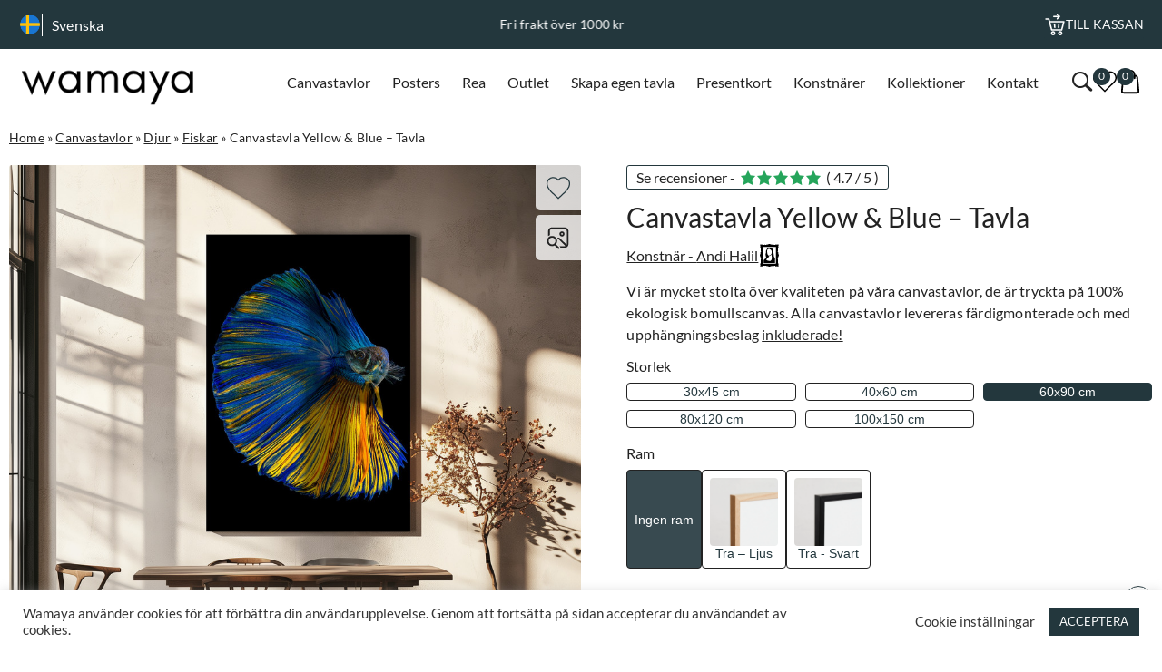

--- FILE ---
content_type: text/html; charset=UTF-8
request_url: https://wamaya.se/product/canvastavla-yellow-blue-tavla/
body_size: 32797
content:
<!DOCTYPE html>
<html dir="ltr" lang="sv-SE">

<head>

	
		<meta name="google-site-verification" content="vAE3oyc5LZAaJahNKtzP1ie2sA1HxE5MhorQDu00YCQ" /><script>
						window.dataLayer = window.dataLayer || [];
						function gtag(){dataLayer.push(arguments);}
						gtag("js", new Date());
			
						// Check for stored consent status
						function getConsentStatus() {
								return JSON.parse(localStorage.getItem("consentStatus"));
								return JSON.parse(localStorage.getItem("consentStatus"));
						}
			
						// Function to update consent status
						function allConsentGranted() {
								console.log("Updating consent");
								const consentStatus = {
										ad_storage: "granted",
										analytics_storage: "granted",
										ad_user_data: "granted",
										ad_personalization: "granted",
										personalization_storage: "granted",
										functionality_storage: "granted",
										security_storage: "granted"
								};
								gtag("consent", "update", consentStatus);
								setConsentStatus(consentStatus);
						}
			
						// Function to set consent status in local storage
						function setConsentStatus(status) {
								localStorage.setItem("consentStatus", JSON.stringify(status));
						}
			
						// Get stored consent status
						const storedConsentStatus = getConsentStatus();
			
						// Set consent based on stored status or default to denied
						if (storedConsentStatus) {
								allConsentGranted();
						} else {
								const defaultConsentStatus = {
										ad_storage: "denied",
										analytics_storage: "denied",
										ad_user_data: "denied",
										ad_personalization: "denied",
										personalization_storage: "denied",
										functionality_storage: "granted",
										security_storage: "granted"
								};
								gtag("consent", "default", defaultConsentStatus);
						}
			
				</script><script>(function(w,d,s,l,i){w[l]=w[l]||[];w[l].push({'gtm.start':
							new Date().getTime(),event:'gtm.js'});var f=d.getElementsByTagName(s)[0],
							j=d.createElement(s),dl=l!='dataLayer'?'&l='+l:'';j.async=true;j.src=
							'https://www.googletagmanager.com/gtm.js?id='+i+dl;f.parentNode.insertBefore(j,f);
							})(window,document,'script','dataLayer','GTM-PWN96MS');</script>

	
	<meta charset="UTF-8">
	<meta name="viewport" content="width=device-width, initial-scale=1, maximum-scale=1.0, user-scalable=no">
	<meta http-equiv="Content-Type" content="text/html; charset=UTF-8">
	<meta http-equiv="X-UA-Compatible" content="IE=edge,chrome=1">
	<link rel="profile" href="https://gmpg.org/xfn/11">
	<link rel="pingback" href="https://wamaya.se/xmlrpc.php">

	<script src="https://wamaya.se/wp-admin/admin-ajax.php?action=pll_xdata_check&#038;redirect=https%3A%2F%2Fwamaya.se%2Fproduct%2Fcanvastavla-yellow-blue-tavla%2F&#038;nonce=7f16a65030" async></script><meta name='robots' content='index, follow, max-image-preview:large, max-snippet:-1, max-video-preview:-1' />
<link rel="alternate" href="https://wamaya.com/product/canvas-print-yellow-blue/" hreflang="en" />
<link rel="alternate" href="https://wamaya.dk/product/laerred-yellow-blue/" hreflang="da" />
<link rel="alternate" href="https://wamaya.de/product/leinwandbild-yellow-blue/" hreflang="de" />
<link rel="alternate" href="https://wamaya.fr/product/toile-yellow-blue/" hreflang="fr" />
<link rel="alternate" href="https://wamaya.it/product/stampe-su-tela-yellow-blue/" hreflang="it" />
<link rel="alternate" href="https://wamaya.nl/product/canvas-schilderi-yellow-blue/" hreflang="nl" />
<link rel="alternate" href="https://wamaya.pl/product/obraz-na-plotnie-yellow-blue/" hreflang="pl" />
<link rel="alternate" href="https://wamaya.fi/product/canvas-taulu-yellow-blue/" hreflang="fi" />
<link rel="alternate" href="https://wamaya.es/product/lienzo-yellow-blue/" hreflang="es" />
<link rel="alternate" href="https://wamaya.se/product/canvastavla-yellow-blue-tavla/" hreflang="sv" />

<!-- Google Tag Manager for WordPress by gtm4wp.com -->
<script data-cfasync="false" data-pagespeed-no-defer>
	var gtm4wp_datalayer_name = "dataLayer";
	var dataLayer = dataLayer || [];
	const gtm4wp_use_sku_instead = 0;
	const gtm4wp_currency = 'SEK';
	const gtm4wp_product_per_impression = 0;
	const gtm4wp_clear_ecommerce = false;
	const gtm4wp_datalayer_max_timeout = 2000;
</script>
<!-- End Google Tag Manager for WordPress by gtm4wp.com -->
	<!-- This site is optimized with the Yoast SEO plugin v26.7 - https://yoast.com/wordpress/plugins/seo/ -->
	<title>Canvastavla Yellow &amp; Blue - Tavla - wamaya.se</title>
	<meta name="description" content="Köp Canvastavla Yellow &amp; Blue - Tavla - Unik i hög kvalitet ✓ Snabb leverans ✓ Stort urval av konst ✓ Handla tryggt med fri frakt." />
	<link rel="canonical" href="https://wamaya.se/product/canvastavla-yellow-blue-tavla/" />
	<meta property="og:locale" content="sv_SE" />
	<meta property="og:locale:alternate" content="en_GB" />
	<meta property="og:locale:alternate" content="da_DK" />
	<meta property="og:locale:alternate" content="de_DE" />
	<meta property="og:locale:alternate" content="fr_FR" />
	<meta property="og:locale:alternate" content="it_IT" />
	<meta property="og:locale:alternate" content="nl_NL" />
	<meta property="og:locale:alternate" content="pl_PL" />
	<meta property="og:locale:alternate" content="fi_FI" />
	<meta property="og:locale:alternate" content="es_ES" />
	<meta property="og:type" content="article" />
	<meta property="og:title" content="Canvastavla Yellow &amp; Blue - Tavla - wamaya.se" />
	<meta property="og:description" content="Köp Canvastavla Yellow &amp; Blue - Tavla - Unik i hög kvalitet ✓ Snabb leverans ✓ Stort urval av konst ✓ Handla tryggt med fri frakt." />
	<meta property="og:url" content="https://wamaya.se/product/canvastavla-yellow-blue-tavla/" />
	<meta property="og:site_name" content="Wamaya" />
	<meta property="article:modified_time" content="2025-02-04T18:29:21+00:00" />
	<meta property="og:image" content="https://wamaya.se/wp-content/uploads/2023/06/1904127.png" />
	<meta property="og:image:width" content="1000" />
	<meta property="og:image:height" content="1000" />
	<meta property="og:image:type" content="image/png" />
	<meta name="twitter:card" content="summary_large_image" />
	<script type="application/ld+json" class="yoast-schema-graph">{"@context":"https://schema.org","@graph":[{"@type":"WebPage","@id":"https://wamaya.se/product/canvastavla-yellow-blue-tavla/","url":"https://wamaya.se/product/canvastavla-yellow-blue-tavla/","name":"Canvastavla Yellow &amp; Blue - Tavla - wamaya.se","isPartOf":{"@id":"https://wamaya.se/#website"},"primaryImageOfPage":{"@id":"https://wamaya.se/product/canvastavla-yellow-blue-tavla/#primaryimage"},"image":{"@id":"https://wamaya.se/product/canvastavla-yellow-blue-tavla/#primaryimage"},"thumbnailUrl":"https://wamaya.se/wp-content/uploads/product-featured/110000/110534-featured-mockup.avif","datePublished":"2023-02-20T09:17:21+00:00","dateModified":"2025-02-04T18:29:21+00:00","description":"Köp Canvastavla Yellow &amp; Blue - Tavla - Unik i hög kvalitet ✓ Snabb leverans ✓ Stort urval av konst ✓ Handla tryggt med fri frakt.","breadcrumb":{"@id":"https://wamaya.se/product/canvastavla-yellow-blue-tavla/#breadcrumb"},"inLanguage":"sv-SE","potentialAction":[{"@type":"ReadAction","target":["https://wamaya.se/product/canvastavla-yellow-blue-tavla/"]}]},{"@type":"ImageObject","inLanguage":"sv-SE","@id":"https://wamaya.se/product/canvastavla-yellow-blue-tavla/#primaryimage","url":"https://wamaya.se/wp-content/uploads/product-featured/110000/110534-featured-mockup.avif","contentUrl":"https://wamaya.se/wp-content/uploads/product-featured/110000/110534-featured-mockup.avif","width":1000,"height":1000},{"@type":"BreadcrumbList","@id":"https://wamaya.se/product/canvastavla-yellow-blue-tavla/#breadcrumb","itemListElement":[{"@type":"ListItem","position":1,"name":"Home","item":"https://wamaya.se/"},{"@type":"ListItem","position":2,"name":"Canvastavlor","item":"https://wamaya.se/produkt-kategori/tavlor/"},{"@type":"ListItem","position":3,"name":"Djur","item":"https://wamaya.se/produkt-kategori/tavlor/djur-tavlor/"},{"@type":"ListItem","position":4,"name":"Fiskar","item":"https://wamaya.se/produkt-kategori/tavlor/djur-tavlor/fiskar-tavlor/"},{"@type":"ListItem","position":5,"name":"Canvastavla Yellow &amp; Blue &#8211; Tavla"}]},{"@type":"WebSite","@id":"https://wamaya.se/#website","url":"https://wamaya.se/","name":"Wamaya","description":"","publisher":{"@id":"https://wamaya.se/#organization"},"potentialAction":[{"@type":"SearchAction","target":{"@type":"EntryPoint","urlTemplate":"https://wamaya.se/?s={search_term_string}"},"query-input":{"@type":"PropertyValueSpecification","valueRequired":true,"valueName":"search_term_string"}}],"inLanguage":"sv-SE"},{"@type":"Organization","@id":"https://wamaya.se/#organization","name":"Wamaya","url":"https://wamaya.se/","logo":{"@type":"ImageObject","inLanguage":"sv-SE","@id":"https://wamaya.se/#/schema/logo/image/","url":"https://wamaya.se/wp-content/uploads/2024/02/wamayalogo.png","contentUrl":"https://wamaya.se/wp-content/uploads/2024/02/wamayalogo.png","width":500,"height":130,"caption":"Wamaya"},"image":{"@id":"https://wamaya.se/#/schema/logo/image/"}}]}</script>
	<!-- / Yoast SEO plugin. -->


<link rel="alternate" type="application/rss+xml" title="Wamaya &raquo; Webbflöde" href="https://wamaya.se/feed/" />
<link rel="alternate" type="application/rss+xml" title="Wamaya &raquo; Kommentarsflöde" href="https://wamaya.se/comments/feed/" />
<style id='wp-img-auto-sizes-contain-inline-css'>
img:is([sizes=auto i],[sizes^="auto," i]){contain-intrinsic-size:3000px 1500px}
/*# sourceURL=wp-img-auto-sizes-contain-inline-css */
</style>
<style id='classic-theme-styles-inline-css'>
/*! This file is auto-generated */
.wp-block-button__link{color:#fff;background-color:#32373c;border-radius:9999px;box-shadow:none;text-decoration:none;padding:calc(.667em + 2px) calc(1.333em + 2px);font-size:1.125em}.wp-block-file__button{background:#32373c;color:#fff;text-decoration:none}
/*# sourceURL=/wp-includes/css/classic-themes.min.css */
</style>
<link rel='stylesheet' id='cookie-law-info-css' href='https://wamaya.se/wp-content/plugins/cookie-law-info/legacy/public/css/cookie-law-info-public.css?ver=3.3.9.1' media='all' />
<link rel='stylesheet' id='cookie-law-info-gdpr-css' href='https://wamaya.se/wp-content/plugins/cookie-law-info/legacy/public/css/cookie-law-info-gdpr.css?ver=3.3.9.1' media='all' />
<link rel='stylesheet' id='woocommerce-layout-css' href='https://wamaya.se/wp-content/plugins/woocommerce/assets/css/woocommerce-layout.css?ver=10.4.3' media='all' />
<link rel='stylesheet' id='woocommerce-smallscreen-css' href='https://wamaya.se/wp-content/plugins/woocommerce/assets/css/woocommerce-smallscreen.css?ver=10.4.3' media='only screen and (max-width: 768px)' />
<link rel='stylesheet' id='woocommerce-general-css' href='https://wamaya.se/wp-content/plugins/woocommerce/assets/css/woocommerce.css?ver=10.4.3' media='all' />
<style id='woocommerce-inline-inline-css'>
.woocommerce form .form-row .required { visibility: visible; }
/*# sourceURL=woocommerce-inline-inline-css */
</style>
<link rel='stylesheet' id='backbone-style-css' href='https://wamaya.se/wp-content/themes/backbone/style.css?ver=1764595322' media='all' />
<link rel='stylesheet' id='dashicons-css' href='https://wamaya.se/wp-includes/css/dashicons.min.css?ver=cc2137edca4764ab1722a98f22a022de' media='all' />
<link rel='stylesheet' id='featherlight-css-css' href='https://cdn.jsdelivr.net/npm/featherlight@1.7.14/release/featherlight.min.css?ver=cc2137edca4764ab1722a98f22a022de' media='all' />
<script id="jquery-core-js-extra">
var ajax_search = {"ajaxurl":"https://wamaya.se/wp-admin/admin-ajax.php"};
//# sourceURL=jquery-core-js-extra
</script>
<script src="https://wamaya.se/wp-includes/js/jquery/jquery.min.js?ver=3.7.1" id="jquery-core-js"></script>
<script src="https://wamaya.se/wp-includes/js/jquery/jquery-migrate.min.js?ver=3.4.1" id="jquery-migrate-js"></script>
<script id="cookie-law-info-js-extra">
var Cli_Data = {"nn_cookie_ids":[],"cookielist":[],"non_necessary_cookies":[],"ccpaEnabled":"","ccpaRegionBased":"","ccpaBarEnabled":"","strictlyEnabled":["necessary","obligatoire"],"ccpaType":"gdpr","js_blocking":"1","custom_integration":"","triggerDomRefresh":"","secure_cookies":""};
var cli_cookiebar_settings = {"animate_speed_hide":"500","animate_speed_show":"500","background":"#FFF","border":"#b1a6a6c2","border_on":"","button_1_button_colour":"#23373d","button_1_button_hover":"#1c2c31","button_1_link_colour":"#fff","button_1_as_button":"1","button_1_new_win":"","button_2_button_colour":"#333","button_2_button_hover":"#292929","button_2_link_colour":"#444","button_2_as_button":"","button_2_hidebar":"","button_3_button_colour":"#3566bb","button_3_button_hover":"#2a5296","button_3_link_colour":"#fff","button_3_as_button":"1","button_3_new_win":"","button_4_button_colour":"#000","button_4_button_hover":"#000000","button_4_link_colour":"#333333","button_4_as_button":"","button_7_button_colour":"#23373d","button_7_button_hover":"#1c2c31","button_7_link_colour":"#fff","button_7_as_button":"1","button_7_new_win":"","font_family":"inherit","header_fix":"","notify_animate_hide":"1","notify_animate_show":"","notify_div_id":"#cookie-law-info-bar","notify_position_horizontal":"right","notify_position_vertical":"bottom","scroll_close":"","scroll_close_reload":"","accept_close_reload":"","reject_close_reload":"","showagain_tab":"","showagain_background":"#fff","showagain_border":"#000","showagain_div_id":"#cookie-law-info-again","showagain_x_position":"100px","text":"#333333","show_once_yn":"","show_once":"10000","logging_on":"","as_popup":"","popup_overlay":"1","bar_heading_text":"","cookie_bar_as":"banner","popup_showagain_position":"bottom-right","widget_position":"left"};
var log_object = {"ajax_url":"https://wamaya.se/wp-admin/admin-ajax.php"};
//# sourceURL=cookie-law-info-js-extra
</script>
<script src="https://wamaya.se/wp-content/plugins/cookie-law-info/legacy/public/js/cookie-law-info-public.js?ver=3.3.9.1" id="cookie-law-info-js"></script>
<script src="https://wamaya.se/wp-content/plugins/woocommerce/assets/js/jquery-blockui/jquery.blockUI.min.js?ver=2.7.0-wc.10.4.3" id="wc-jquery-blockui-js" defer data-wp-strategy="defer"></script>
<script id="wc-add-to-cart-js-extra">
var wc_add_to_cart_params = {"ajax_url":"/wp-admin/admin-ajax.php","wc_ajax_url":"/?wc-ajax=%%endpoint%%","i18n_view_cart":"Visa varukorg","cart_url":"https://wamaya.se/varukorg/","is_cart":"","cart_redirect_after_add":"no"};
//# sourceURL=wc-add-to-cart-js-extra
</script>
<script src="https://wamaya.se/wp-content/plugins/woocommerce/assets/js/frontend/add-to-cart.min.js?ver=10.4.3" id="wc-add-to-cart-js" defer data-wp-strategy="defer"></script>
<script id="wc-single-product-js-extra">
var wc_single_product_params = {"i18n_required_rating_text":"V\u00e4lj ett betyg","i18n_rating_options":["1 av 5 stj\u00e4rnor","2 av 5 stj\u00e4rnor","3 av 5 stj\u00e4rnor","4 av 5 stj\u00e4rnor","5 av 5 stj\u00e4rnor"],"i18n_product_gallery_trigger_text":"Visa bildgalleri i fullsk\u00e4rm","review_rating_required":"yes","flexslider":{"rtl":false,"animation":"slide","smoothHeight":true,"directionNav":false,"controlNav":"thumbnails","slideshow":false,"animationSpeed":500,"animationLoop":false,"allowOneSlide":false},"zoom_enabled":"","zoom_options":[],"photoswipe_enabled":"","photoswipe_options":{"shareEl":false,"closeOnScroll":false,"history":false,"hideAnimationDuration":0,"showAnimationDuration":0},"flexslider_enabled":""};
//# sourceURL=wc-single-product-js-extra
</script>
<script src="https://wamaya.se/wp-content/plugins/woocommerce/assets/js/frontend/single-product.min.js?ver=10.4.3" id="wc-single-product-js" defer data-wp-strategy="defer"></script>
<script src="https://wamaya.se/wp-content/plugins/woocommerce/assets/js/js-cookie/js.cookie.min.js?ver=2.1.4-wc.10.4.3" id="wc-js-cookie-js" defer data-wp-strategy="defer"></script>
<script id="woocommerce-js-extra">
var woocommerce_params = {"ajax_url":"/wp-admin/admin-ajax.php","wc_ajax_url":"/?wc-ajax=%%endpoint%%","i18n_password_show":"Visa l\u00f6senord","i18n_password_hide":"D\u00f6lj l\u00f6senord"};
//# sourceURL=woocommerce-js-extra
</script>
<script src="https://wamaya.se/wp-content/plugins/woocommerce/assets/js/frontend/woocommerce.min.js?ver=10.4.3" id="woocommerce-js" defer data-wp-strategy="defer"></script>

<!-- Google Tag Manager for WordPress by gtm4wp.com -->
<!-- GTM Container placement set to off -->
<script data-cfasync="false" data-pagespeed-no-defer>
	var dataLayer_content = {"productRatingCounts":[],"productAverageRating":0,"productReviewCount":0,"productType":"global_variation","productIsVariable":0};
	dataLayer.push( dataLayer_content );
</script>
<script data-cfasync="false" data-pagespeed-no-defer>
	console.warn && console.warn("[GTM4WP] Google Tag Manager container code placement set to OFF !!!");
	console.warn && console.warn("[GTM4WP] Data layer codes are active but GTM container must be loaded using custom coding !!!");
</script>
<!-- End Google Tag Manager for WordPress by gtm4wp.com -->	<noscript><style>.woocommerce-product-gallery{ opacity: 1 !important; }</style></noscript>
	<link rel="icon" href="https://wamaya.se/wp-content/uploads/2021/01/cropped-wa2-2-64x64.png" sizes="32x32" />
<link rel="icon" href="https://wamaya.se/wp-content/uploads/2021/01/cropped-wa2-2-350x350.png" sizes="192x192" />
<link rel="apple-touch-icon" href="https://wamaya.se/wp-content/uploads/2021/01/cropped-wa2-2-350x350.png" />
<meta name="msapplication-TileImage" content="https://wamaya.se/wp-content/uploads/2021/01/cropped-wa2-2-350x350.png" />
<link rel='stylesheet' id='wc-blocks-style-css' href='https://wamaya.se/wp-content/plugins/woocommerce/assets/client/blocks/wc-blocks.css?ver=wc-10.4.3' media='all' />
<style id='global-styles-inline-css'>
:root{--wp--preset--aspect-ratio--square: 1;--wp--preset--aspect-ratio--4-3: 4/3;--wp--preset--aspect-ratio--3-4: 3/4;--wp--preset--aspect-ratio--3-2: 3/2;--wp--preset--aspect-ratio--2-3: 2/3;--wp--preset--aspect-ratio--16-9: 16/9;--wp--preset--aspect-ratio--9-16: 9/16;--wp--preset--color--black: #000000;--wp--preset--color--cyan-bluish-gray: #abb8c3;--wp--preset--color--white: #ffffff;--wp--preset--color--pale-pink: #f78da7;--wp--preset--color--vivid-red: #cf2e2e;--wp--preset--color--luminous-vivid-orange: #ff6900;--wp--preset--color--luminous-vivid-amber: #fcb900;--wp--preset--color--light-green-cyan: #7bdcb5;--wp--preset--color--vivid-green-cyan: #00d084;--wp--preset--color--pale-cyan-blue: #8ed1fc;--wp--preset--color--vivid-cyan-blue: #0693e3;--wp--preset--color--vivid-purple: #9b51e0;--wp--preset--gradient--vivid-cyan-blue-to-vivid-purple: linear-gradient(135deg,rgb(6,147,227) 0%,rgb(155,81,224) 100%);--wp--preset--gradient--light-green-cyan-to-vivid-green-cyan: linear-gradient(135deg,rgb(122,220,180) 0%,rgb(0,208,130) 100%);--wp--preset--gradient--luminous-vivid-amber-to-luminous-vivid-orange: linear-gradient(135deg,rgb(252,185,0) 0%,rgb(255,105,0) 100%);--wp--preset--gradient--luminous-vivid-orange-to-vivid-red: linear-gradient(135deg,rgb(255,105,0) 0%,rgb(207,46,46) 100%);--wp--preset--gradient--very-light-gray-to-cyan-bluish-gray: linear-gradient(135deg,rgb(238,238,238) 0%,rgb(169,184,195) 100%);--wp--preset--gradient--cool-to-warm-spectrum: linear-gradient(135deg,rgb(74,234,220) 0%,rgb(151,120,209) 20%,rgb(207,42,186) 40%,rgb(238,44,130) 60%,rgb(251,105,98) 80%,rgb(254,248,76) 100%);--wp--preset--gradient--blush-light-purple: linear-gradient(135deg,rgb(255,206,236) 0%,rgb(152,150,240) 100%);--wp--preset--gradient--blush-bordeaux: linear-gradient(135deg,rgb(254,205,165) 0%,rgb(254,45,45) 50%,rgb(107,0,62) 100%);--wp--preset--gradient--luminous-dusk: linear-gradient(135deg,rgb(255,203,112) 0%,rgb(199,81,192) 50%,rgb(65,88,208) 100%);--wp--preset--gradient--pale-ocean: linear-gradient(135deg,rgb(255,245,203) 0%,rgb(182,227,212) 50%,rgb(51,167,181) 100%);--wp--preset--gradient--electric-grass: linear-gradient(135deg,rgb(202,248,128) 0%,rgb(113,206,126) 100%);--wp--preset--gradient--midnight: linear-gradient(135deg,rgb(2,3,129) 0%,rgb(40,116,252) 100%);--wp--preset--font-size--small: 13px;--wp--preset--font-size--medium: 20px;--wp--preset--font-size--large: 36px;--wp--preset--font-size--x-large: 42px;--wp--preset--spacing--20: 0.44rem;--wp--preset--spacing--30: 0.67rem;--wp--preset--spacing--40: 1rem;--wp--preset--spacing--50: 1.5rem;--wp--preset--spacing--60: 2.25rem;--wp--preset--spacing--70: 3.38rem;--wp--preset--spacing--80: 5.06rem;--wp--preset--shadow--natural: 6px 6px 9px rgba(0, 0, 0, 0.2);--wp--preset--shadow--deep: 12px 12px 50px rgba(0, 0, 0, 0.4);--wp--preset--shadow--sharp: 6px 6px 0px rgba(0, 0, 0, 0.2);--wp--preset--shadow--outlined: 6px 6px 0px -3px rgb(255, 255, 255), 6px 6px rgb(0, 0, 0);--wp--preset--shadow--crisp: 6px 6px 0px rgb(0, 0, 0);}:where(.is-layout-flex){gap: 0.5em;}:where(.is-layout-grid){gap: 0.5em;}body .is-layout-flex{display: flex;}.is-layout-flex{flex-wrap: wrap;align-items: center;}.is-layout-flex > :is(*, div){margin: 0;}body .is-layout-grid{display: grid;}.is-layout-grid > :is(*, div){margin: 0;}:where(.wp-block-columns.is-layout-flex){gap: 2em;}:where(.wp-block-columns.is-layout-grid){gap: 2em;}:where(.wp-block-post-template.is-layout-flex){gap: 1.25em;}:where(.wp-block-post-template.is-layout-grid){gap: 1.25em;}.has-black-color{color: var(--wp--preset--color--black) !important;}.has-cyan-bluish-gray-color{color: var(--wp--preset--color--cyan-bluish-gray) !important;}.has-white-color{color: var(--wp--preset--color--white) !important;}.has-pale-pink-color{color: var(--wp--preset--color--pale-pink) !important;}.has-vivid-red-color{color: var(--wp--preset--color--vivid-red) !important;}.has-luminous-vivid-orange-color{color: var(--wp--preset--color--luminous-vivid-orange) !important;}.has-luminous-vivid-amber-color{color: var(--wp--preset--color--luminous-vivid-amber) !important;}.has-light-green-cyan-color{color: var(--wp--preset--color--light-green-cyan) !important;}.has-vivid-green-cyan-color{color: var(--wp--preset--color--vivid-green-cyan) !important;}.has-pale-cyan-blue-color{color: var(--wp--preset--color--pale-cyan-blue) !important;}.has-vivid-cyan-blue-color{color: var(--wp--preset--color--vivid-cyan-blue) !important;}.has-vivid-purple-color{color: var(--wp--preset--color--vivid-purple) !important;}.has-black-background-color{background-color: var(--wp--preset--color--black) !important;}.has-cyan-bluish-gray-background-color{background-color: var(--wp--preset--color--cyan-bluish-gray) !important;}.has-white-background-color{background-color: var(--wp--preset--color--white) !important;}.has-pale-pink-background-color{background-color: var(--wp--preset--color--pale-pink) !important;}.has-vivid-red-background-color{background-color: var(--wp--preset--color--vivid-red) !important;}.has-luminous-vivid-orange-background-color{background-color: var(--wp--preset--color--luminous-vivid-orange) !important;}.has-luminous-vivid-amber-background-color{background-color: var(--wp--preset--color--luminous-vivid-amber) !important;}.has-light-green-cyan-background-color{background-color: var(--wp--preset--color--light-green-cyan) !important;}.has-vivid-green-cyan-background-color{background-color: var(--wp--preset--color--vivid-green-cyan) !important;}.has-pale-cyan-blue-background-color{background-color: var(--wp--preset--color--pale-cyan-blue) !important;}.has-vivid-cyan-blue-background-color{background-color: var(--wp--preset--color--vivid-cyan-blue) !important;}.has-vivid-purple-background-color{background-color: var(--wp--preset--color--vivid-purple) !important;}.has-black-border-color{border-color: var(--wp--preset--color--black) !important;}.has-cyan-bluish-gray-border-color{border-color: var(--wp--preset--color--cyan-bluish-gray) !important;}.has-white-border-color{border-color: var(--wp--preset--color--white) !important;}.has-pale-pink-border-color{border-color: var(--wp--preset--color--pale-pink) !important;}.has-vivid-red-border-color{border-color: var(--wp--preset--color--vivid-red) !important;}.has-luminous-vivid-orange-border-color{border-color: var(--wp--preset--color--luminous-vivid-orange) !important;}.has-luminous-vivid-amber-border-color{border-color: var(--wp--preset--color--luminous-vivid-amber) !important;}.has-light-green-cyan-border-color{border-color: var(--wp--preset--color--light-green-cyan) !important;}.has-vivid-green-cyan-border-color{border-color: var(--wp--preset--color--vivid-green-cyan) !important;}.has-pale-cyan-blue-border-color{border-color: var(--wp--preset--color--pale-cyan-blue) !important;}.has-vivid-cyan-blue-border-color{border-color: var(--wp--preset--color--vivid-cyan-blue) !important;}.has-vivid-purple-border-color{border-color: var(--wp--preset--color--vivid-purple) !important;}.has-vivid-cyan-blue-to-vivid-purple-gradient-background{background: var(--wp--preset--gradient--vivid-cyan-blue-to-vivid-purple) !important;}.has-light-green-cyan-to-vivid-green-cyan-gradient-background{background: var(--wp--preset--gradient--light-green-cyan-to-vivid-green-cyan) !important;}.has-luminous-vivid-amber-to-luminous-vivid-orange-gradient-background{background: var(--wp--preset--gradient--luminous-vivid-amber-to-luminous-vivid-orange) !important;}.has-luminous-vivid-orange-to-vivid-red-gradient-background{background: var(--wp--preset--gradient--luminous-vivid-orange-to-vivid-red) !important;}.has-very-light-gray-to-cyan-bluish-gray-gradient-background{background: var(--wp--preset--gradient--very-light-gray-to-cyan-bluish-gray) !important;}.has-cool-to-warm-spectrum-gradient-background{background: var(--wp--preset--gradient--cool-to-warm-spectrum) !important;}.has-blush-light-purple-gradient-background{background: var(--wp--preset--gradient--blush-light-purple) !important;}.has-blush-bordeaux-gradient-background{background: var(--wp--preset--gradient--blush-bordeaux) !important;}.has-luminous-dusk-gradient-background{background: var(--wp--preset--gradient--luminous-dusk) !important;}.has-pale-ocean-gradient-background{background: var(--wp--preset--gradient--pale-ocean) !important;}.has-electric-grass-gradient-background{background: var(--wp--preset--gradient--electric-grass) !important;}.has-midnight-gradient-background{background: var(--wp--preset--gradient--midnight) !important;}.has-small-font-size{font-size: var(--wp--preset--font-size--small) !important;}.has-medium-font-size{font-size: var(--wp--preset--font-size--medium) !important;}.has-large-font-size{font-size: var(--wp--preset--font-size--large) !important;}.has-x-large-font-size{font-size: var(--wp--preset--font-size--x-large) !important;}
/*# sourceURL=global-styles-inline-css */
</style>
<link rel='stylesheet' id='woocommerce-currency-switcher-css' href='https://wamaya.se/wp-content/plugins/woocommerce-currency-switcher/css/front.css?ver=1.4.3.1' media='all' />
<link rel='stylesheet' id='cookie-law-info-table-css' href='https://wamaya.se/wp-content/plugins/cookie-law-info/legacy/public/css/cookie-law-info-table.css?ver=3.3.9.1' media='all' />
</head>

<body data-rsssl=1 class="wp-singular product-template-default single single-product postid-110534 wp-custom-logo wp-theme-backbone theme-backbone woocommerce woocommerce-page woocommerce-no-js currency-sek">

	
		<noscript><iframe src="https://www.googletagmanager.com/ns.html?id=GTM-PWN96MS" height="0" width="0" style="display:none;visibility:hidden"></iframe></noscript>
		<!-- Klarna -->
		<script async data-environment="production" src="https://js.klarna.com/web-sdk/v1/klarna.js"
			data-client-id="klarna_live_client_bzFHcGdmKmlJTG9wMiRIP1lVakl5VClCKkd0Tk4hJTIsNTUzN2E4MGUtMjI2NS00NTFlLTgxZjUtMTVkNWFjZjQ1N2ViLDEsVGZPQ1htSHFzcTk4enpYdEhMMGJvNk9IODlwd1I3SUZPMU4ySWFHTEs4WT0"></script>
		<!-- End Klarna -->
	
	<div class="top-header">
		<div class="content-wrapper">
			<div class="lang-wrapper">
								<div class="current-lang">
					<img
						src="https://wamaya.se/wp-content/themes/backbone/assets/images/flags/sv-flag.png"
						alt="Country flag">
					<p>
						Svenska					</p>
				</div>
				<div class="lang-selection">
																	<div class="en">
							<a href="https://wamaya.com/product/canvas-print-yellow-blue/">
								<img
									src="https://wamaya.se/wp-content/themes/backbone/assets/images/flags/en-flag.png"
									alt="Country flag">
								<p>
									English								</p>
							</a>
						</div>
																	<div class="da">
							<a href="https://wamaya.dk/product/laerred-yellow-blue/">
								<img
									src="https://wamaya.se/wp-content/themes/backbone/assets/images/flags/da-flag.png"
									alt="Country flag">
								<p>
									Dansk								</p>
							</a>
						</div>
																	<div class="de">
							<a href="https://wamaya.de/product/leinwandbild-yellow-blue/">
								<img
									src="https://wamaya.se/wp-content/themes/backbone/assets/images/flags/de-flag.png"
									alt="Country flag">
								<p>
									Deutsch								</p>
							</a>
						</div>
																	<div class="fr">
							<a href="https://wamaya.fr/product/toile-yellow-blue/">
								<img
									src="https://wamaya.se/wp-content/themes/backbone/assets/images/flags/fr-flag.png"
									alt="Country flag">
								<p>
									Français								</p>
							</a>
						</div>
																	<div class="it">
							<a href="https://wamaya.it/product/stampe-su-tela-yellow-blue/">
								<img
									src="https://wamaya.se/wp-content/themes/backbone/assets/images/flags/it-flag.png"
									alt="Country flag">
								<p>
									Italiano								</p>
							</a>
						</div>
																	<div class="nl">
							<a href="https://wamaya.nl/product/canvas-schilderi-yellow-blue/">
								<img
									src="https://wamaya.se/wp-content/themes/backbone/assets/images/flags/nl-flag.png"
									alt="Country flag">
								<p>
									Nederlands								</p>
							</a>
						</div>
																	<div class="pl">
							<a href="https://wamaya.pl/product/obraz-na-plotnie-yellow-blue/">
								<img
									src="https://wamaya.se/wp-content/themes/backbone/assets/images/flags/pl-flag.png"
									alt="Country flag">
								<p>
									Polski								</p>
							</a>
						</div>
																	<div class="fi">
							<a href="https://wamaya.fi/product/canvas-taulu-yellow-blue/">
								<img
									src="https://wamaya.se/wp-content/themes/backbone/assets/images/flags/fi-flag.png"
									alt="Country flag">
								<p>
									Suomi								</p>
							</a>
						</div>
																	<div class="es">
							<a href="https://wamaya.es/product/lienzo-yellow-blue/">
								<img
									src="https://wamaya.se/wp-content/themes/backbone/assets/images/flags/es-flag.png"
									alt="Country flag">
								<p>
									Español								</p>
							</a>
						</div>
									</div>
			</div>

			<div id="bb-notices">
					<div class="bb-notices-content">
						<div class="embla top-usp">
							<div class="embla__viewport">
									<div class="embla__container"><div class="bb-notice embla__slide"><p>Fri frakt över 1000 kr</p></div><div class="bb-notice embla__slide"><p>Leverans 5-8 dagar</p></div></div>
							</div>
						</div>
					</div>
					</div>
			<div class="checkout-wrapper">
				<a href="https://wamaya.se/checkout/">
					<img src="https://wamaya.se/wp-content/themes/backbone/assets/images/checkout.svg" alt="Print Icon">
					<p>
						TILL KASSAN					</p>
				</a>
			</div>
		</div>
	</div>



	<header id="header" role="banner">

		<div class="search-box-wrapper">
			<div class="search-container content-wrapper">

				<form role="search" method="get" class="search-form" action="https://wamaya.se/">
					<input type="search" class="search-field"
						placeholder="Sök efter produkter.."
						value="" name="s">
					<button type="submit" class="search-submit">
						Sök					</button>

					<div class="close-container">
						<i class="icon icon-close"></i>
					</div>
				</form>

				<div class="search-result-wrapper">

				</div>

				<!-- <hr>
				<div class="search-suggestions">
												<div class="popular">
								<h4>Populära sökningar</h4>
								<div class="list-container">
																				<div class="item">
												<i class="icon icon-star-circle"></i>
												<a href="https://wamaya.se/produkt-kategori/tavlor/">
													Canvastavlor												</a>
											</div>
																														<div class="item">
												<i class="icon icon-star-circle"></i>
												<a href="https://wamaya.se/produkt-kategori/posters/">
													Posters												</a>
											</div>
																											</div>
							</div>
													<div class="popular">
								<h4>Annat</h4>
								<div class="list-container">
																				<div class="item">
												<i class="icon icon-star-circle"></i>
												<a href="https://wamaya.se/skapa-egen-tavla/">
													Egen fotokonst												</a>
											</div>
																														<div class="item">
												<i class="icon icon-star-circle"></i>
												<a href="https://wamaya.se/produkt-kategori/tavlor/varldskartor-tavlor/">
													Världstavlor												</a>
											</div>
																											</div>
							</div>
															</div>
				-->
			</div>
		</div>

		<div id="header-main">

			<div class="header-left">
				<a href="https://wamaya.se/" class="logotype">
					<img src="https://wamaya.se/wp-content/uploads/2024/02/wamayalogo.png" alt="Wamaya">				</a>
			</div>

			<div calss="header-mid">

			</div>

			<div class="header-right">

				<nav id="menu-primary" role="navigation">

					
					<ul class="menu-primary-list">
						<li class="menu-item menu-item-type-taxonomy menu-item-object-product_cat menu-item-has-children"><a href="https://wamaya.se/produkt-kategori/tavlor/">Canvastavlor</a><div class="submenu-wrapper"><ul class="sub-menu"><li class="menu-item menu-item-type-taxonomy menu-item-object-pa_artist"><a href="">Favoriter</a><div class="submenu-wrapper"><ul class="sub-menu"><li class="menu-item menu-item-type-taxonomy menu-item-object"><a href="https://wamaya.se/produkt-kategori/tavlor/topplistan-canvastavlor/">Bästsäljare</a></li><li class="menu-item menu-item-type-taxonomy menu-item-object"><a href="https://wamaya.se/produkt-kategori/tavlor/tavelvaggar/">Tavelväggar</a></li><li class="menu-item menu-item-type-taxonomy menu-item-object"><a href="https://wamaya.se/produkt-kategori/posters/matching-trios/">Matching Trios</a></li><li class="menu-item menu-item-type-taxonomy menu-item-object"><a href="https://wamaya.se/produkt-kategori/tavlor/rea-canvastavlor/">Rea canvastavlor</a></li><li class="menu-item menu-item-type-taxonomy menu-item-object"><a href="https://wamaya.se/produkt-kategori/tavlor/fyrkantiga-tavlor/">Fyrkantiga tavlor</a></li></ul></div></li><li class="menu-item menu-item-type-taxonomy menu-item-object-product_cat"><a href="">Kategorier</a><div class="submenu-wrapper"><ul class="sub-menu"><li class="menu-item menu-item-type-taxonomy menu-item-object-product_cat"><a href="https://wamaya.se/produkt-kategori/tavlor/fotokonst-tavlor/">Fotokonst</a></li><li class="menu-item menu-item-type-taxonomy menu-item-object-product_cat"><a href="https://wamaya.se/produkt-kategori/tavlor/illustrationer-tavlor/">Illustrationer</a></li><li class="menu-item menu-item-type-taxonomy menu-item-object-product_cat"><a href="https://wamaya.se/produkt-kategori/tavlor/botaniska-tavlor/">Botaniska</a></li><li class="menu-item menu-item-type-taxonomy menu-item-object-product_cat"><a href="https://wamaya.se/produkt-kategori/tavlor/manniskor-tavlor/">Människor</a></li><li class="menu-item menu-item-type-taxonomy menu-item-object-product_cat"><a href="https://wamaya.se/produkt-kategori/tavlor/liggande-tavlor/">Liggande tavlor</a></li><li class="menu-item menu-item-type-taxonomy menu-item-object-product_cat"><a href="https://wamaya.se/produkt-kategori/tavlor/natur-tavlor/">Naturmotiv</a></li><li class="menu-item menu-item-type-taxonomy menu-item-object-product_cat"><a href="https://wamaya.se/produkt-kategori/tavlor/svartvita-tavlor/">Svartvita tavlor</a></li><li class="menu-item menu-item-type-taxonomy menu-item-object-product_cat"><a href="https://wamaya.se/produkt-kategori/tavlor/abstrakt-tavlor/">Abstrakt</a></li><li class="menu-item menu-item-type-taxonomy menu-item-object-product_cat"><a href="https://wamaya.se/produkt-kategori/tavlor/djur-tavlor/">Djur</a></li><li class="menu-item menu-item-type-taxonomy menu-item-object-product_cat"><a href="https://wamaya.se/produkt-kategori/tavlor/fargglada-tavlor/">Färgglada tavlor</a></li><li class="menu-item menu-item-type-taxonomy menu-item-object-product_cat"><a href="https://wamaya.se/produkt-kategori/tavlor/stader-tavlor/">Städer</a></li><li class="menu-item menu-item-type-taxonomy menu-item-object-product_cat"><a href="https://wamaya.se/produkt-kategori/tavlor/street-art-tavlor/">Street art</a></li><li class="menu-item menu-item-type-taxonomy menu-item-object-product_cat"><a href="https://wamaya.se/produkt-kategori/tavlor/vintage-tavlor/">Vintage</a></li><li class="menu-item menu-item-type-taxonomy menu-item-object-product_cat"><a href="https://wamaya.se/produkt-kategori/tavlor/banksy-tavlor/">Banksy</a></li><li class="menu-item menu-item-type-taxonomy menu-item-object-product_cat"><a href="https://wamaya.se/produkt-kategori/tavlor/rymd-astronomi-tavlor/">Rymd &amp; astronomi</a></li><li class="menu-item menu-item-type-taxonomy menu-item-object-product_cat"><a href="https://wamaya.se/produkt-kategori/tavlor/sport-tavlor/">Sport</a></li><li class="menu-item menu-item-type-taxonomy menu-item-object-product_cat"><a href="https://wamaya.se/produkt-kategori/tavlor/musik-tavlor/">Musik</a></li><li class="menu-item menu-item-type-taxonomy menu-item-object-product_cat"><a href="https://wamaya.se/produkt-kategori/tavlor/varldskartor-tavlor/">Världskartor</a></li><li class="menu-item menu-item-type-taxonomy menu-item-object-product_cat"><a href="https://wamaya.se/produkt-kategori/tavlor/bohemiska-tavlor/">Bohemiska tavlor</a></li><li class="menu-item menu-item-type-taxonomy menu-item-object-product_cat"><a href="https://wamaya.se/produkt-kategori/tavlor/text-tavlor/">Tavlor med text</a></li><li class="menu-item menu-item-type-taxonomy menu-item-object-product_cat"><a href="https://wamaya.se/produkt-kategori/tavlor/line-art-tavlor/">Line Art</a></li><li class="menu-item menu-item-type-taxonomy menu-item-object-product_cat"><a href="https://wamaya.se/produkt-kategori/tavlor/staende-tavlor/">Stående tavlor</a></li><li class="menu-item menu-item-type-taxonomy menu-item-object-product_cat"><a href="https://wamaya.se/produkt-kategori/tavlor/stora-tavlor/">Stora tavlor</a></li><li class="menu-item menu-item-type-taxonomy menu-item-object-product_cat"><a href="https://wamaya.se/produkt-kategori/tavlor/rea-canvastavlor/">Rea canvastavlor</a></li></ul></div></li><li class="menu-item menu-item-type-taxonomy menu-item-object-pa_artist"><a href="">Konstnärer</a><div class="submenu-wrapper"><ul class="sub-menu"><li class="menu-item menu-item-type-taxonomy menu-item-object-pa_artist"><a href="https://wamaya.se/artist/arty-guava/">Arty Guava</a></li><li class="menu-item menu-item-type-taxonomy menu-item-object-pa_artist"><a href="https://wamaya.se/artist/maarten-leon/">Maarten Leon</a></li><li class="menu-item menu-item-type-taxonomy menu-item-object-pa_artist"><a href="https://wamaya.se/artist/kubistika/">Kubistika</a></li><li class="menu-item menu-item-type-taxonomy menu-item-object-pa_artist"><a href="https://wamaya.se/artist/frank-moth/">Frank Moth</a></li><li class="menu-item menu-item-type-taxonomy menu-item-object-pa_artist"><a href="https://wamaya.se/artist/fabian-lavater/">Fabian Lavater</a></li><li class="menu-item menu-item-type-taxonomy menu-item-object-pa_artist"><a href="https://wamaya.se/artist/shot-by-clint/">Shot by Clint</a></li><li class="menu-item menu-item-type-taxonomy menu-item-object-pa_artist"><a href="https://wamaya.se/artist/florent-bodart/">Florent Bodart</a></li><li class="menu-item menu-item-type-taxonomy menu-item-object-pa_artist"><a href="https://wamaya.se/artist/treechild/">Treechild</a></li><li class="menu-item menu-item-type-taxonomy menu-item-object-pa_artist"><a href="https://wamaya.se/artist/frida-floral-studio/">Frida Floral Studio</a></li><li class="menu-item menu-item-type-taxonomy menu-item-object-pa_artist"><a href="https://wamaya.se/artist/petra-lizde/">Petra Lizde</a></li><li class="menu-item menu-item-type-taxonomy menu-item-object-pa_artist"><a href="https://wamaya.se/artist/taudalpoi/">Taudalpoi</a></li></ul></div></li><li class="menu-item menu-item-type-taxonomy menu-item-object-pa_artist"><a href="">Rumsmiljö</a><div class="submenu-wrapper"><ul class="sub-menu"><li class="menu-item menu-item-type-taxonomy menu-item-object-pa_artist"><a href="https://wamaya.se/produkt-kategori/tavlor/tavlor-vardagsrummet/">Tavlor vardagsrum</a></li><li class="menu-item menu-item-type-taxonomy menu-item-object-pa_artist"><a href="https://wamaya.se/produkt-kategori/tavlor/tavlor-till-sovrummet/">Tavlor sovrum</a></li><li class="menu-item menu-item-type-taxonomy menu-item-object-pa_artist"><a href="https://wamaya.se/produkt-kategori/tavlor/tavlor-till-koket/">Tavlor kök</a></li><li class="menu-item menu-item-type-taxonomy menu-item-object-pa_artist"><a href="https://wamaya.se/produkt-kategori/tavlor/barn-tavlor/">Barnrum</a></li><li class="menu-item menu-item-type-taxonomy menu-item-object-pa_artist"><a href="https://wamaya.se/produkt-kategori/tavlor/tavlor-kontor/">Tavlor kontor</a></li></ul></div></li>						<li>
							<div class="image-wrapper">
								<img src="https://wamaya.se/wp-content/uploads/2024/06/canvas-background.png" alt="" style="width:100%; height:100%;">
								<div class="content">
									<h2>
										Canvastavlor									</h2>
									<p>
										Köp canvastavlor av hög kvalitet till bra priser. Vi har ett brett utbud av flera tusen olika motiv. Fräscha upp ditt rum med nya <strong>canvastavlor</strong> från Wamaya!									</p>
								</div>
							</div>
						</li>
						</ul></div></li><li class="menu-item menu-item-type-taxonomy menu-item-object-product_cat menu-item-has-children"><a href="https://wamaya.se/produkt-kategori/posters/">Posters</a><div class="submenu-wrapper"><ul class="sub-menu"><li class="menu-item menu-item-type-taxonomy menu-item-object-pa_artist"><a href="">Favoriter</a><div class="submenu-wrapper"><ul class="sub-menu"><li class="menu-item menu-item-type-taxonomy menu-item-object"><a href="https://wamaya.se/produkt-kategori/tavlor/topplistan-canvastavlor/">Bästsäljare</a></li><li class="menu-item menu-item-type-taxonomy menu-item-object"><a href="https://wamaya.se/produkt-kategori/tavlor/tavelvaggar/">Tavelväggar</a></li><li class="menu-item menu-item-type-taxonomy menu-item-object"><a href="https://wamaya.se/produkt-kategori/posters/matching-trios/">Matching Trios</a></li><li class="menu-item menu-item-type-taxonomy menu-item-object"><a href="https://wamaya.se/produkt-kategori/tavlor/rea-canvastavlor/">Rea canvastavlor</a></li><li class="menu-item menu-item-type-taxonomy menu-item-object"><a href="https://wamaya.se/produkt-kategori/tavlor/fyrkantiga-tavlor/">Fyrkantiga tavlor</a></li></ul></div></li><li class="menu-item menu-item-type-taxonomy menu-item-object-product_cat"><a href="">Kategorier</a><div class="submenu-wrapper"><ul class="sub-menu"><li class="menu-item menu-item-type-taxonomy menu-item-object-product_cat"><a href="https://wamaya.se/produkt-kategori/posters/illustrationer-posters/">Illustrationer</a></li><li class="menu-item menu-item-type-taxonomy menu-item-object-product_cat"><a href="https://wamaya.se/produkt-kategori/posters/fargglada-posters/">Färgglada posters</a></li><li class="menu-item menu-item-type-taxonomy menu-item-object-product_cat"><a href="https://wamaya.se/produkt-kategori/posters/fotokonst-posters/">Fotokonst</a></li><li class="menu-item menu-item-type-taxonomy menu-item-object-product_cat"><a href="https://wamaya.se/produkt-kategori/posters/line-art-posters/">Line art</a></li><li class="menu-item menu-item-type-taxonomy menu-item-object-product_cat"><a href="https://wamaya.se/produkt-kategori/posters/manniskor-posters/">Människor</a></li><li class="menu-item menu-item-type-taxonomy menu-item-object-product_cat"><a href="https://wamaya.se/produkt-kategori/posters/musik-posters/">Musik</a></li><li class="menu-item menu-item-type-taxonomy menu-item-object-product_cat"><a href="https://wamaya.se/produkt-kategori/posters/bohemiska-posters/">Bohemiska Posters</a></li><li class="menu-item menu-item-type-taxonomy menu-item-object-product_cat"><a href="https://wamaya.se/produkt-kategori/posters/natur-posters/">Naturmotiv</a></li><li class="menu-item menu-item-type-taxonomy menu-item-object-product_cat"><a href="https://wamaya.se/produkt-kategori/posters/barn-posters/">Posters barnrum</a></li><li class="menu-item menu-item-type-taxonomy menu-item-object-product_cat"><a href="https://wamaya.se/produkt-kategori/posters/text-posters/">Posters med text</a></li><li class="menu-item menu-item-type-taxonomy menu-item-object-product_cat"><a href="https://wamaya.se/produkt-kategori/posters/rymd-astronomi-posters/">Rymd &amp; astronomi</a></li><li class="menu-item menu-item-type-taxonomy menu-item-object-product_cat"><a href="https://wamaya.se/produkt-kategori/posters/sport-posters/">Sport</a></li><li class="menu-item menu-item-type-taxonomy menu-item-object-product_cat"><a href="https://wamaya.se/produkt-kategori/posters/stader-posters/">Städer</a></li><li class="menu-item menu-item-type-taxonomy menu-item-object-product_cat"><a href="https://wamaya.se/produkt-kategori/posters/svartvita-posters/">Svartvita posters</a></li><li class="menu-item menu-item-type-taxonomy menu-item-object-product_cat"><a href="https://wamaya.se/produkt-kategori/posters/vintage-posters/">Vintage</a></li><li class="menu-item menu-item-type-taxonomy menu-item-object-product_cat"><a href="https://wamaya.se/produkt-kategori/posters/banksy-och-street-art/">Banksy och street art</a></li><li class="menu-item menu-item-type-taxonomy menu-item-object-product_cat"><a href="https://wamaya.se/produkt-kategori/posters/djur-posters/">Djur</a></li><li class="menu-item menu-item-type-taxonomy menu-item-object-product_cat"><a href="https://wamaya.se/produkt-kategori/posters/botaniska-posters/blommor-posters/">Blommor</a></li></ul></div></li><li class="menu-item menu-item-type-taxonomy menu-item-object-pa_artist"><a href="">Konstnärer</a><div class="submenu-wrapper"><ul class="sub-menu"><li class="menu-item menu-item-type-taxonomy menu-item-object-pa_artist"><a href="https://wamaya.se/artist/arty-guava/">Arty Guava</a></li><li class="menu-item menu-item-type-taxonomy menu-item-object-pa_artist"><a href="https://wamaya.se/artist/maarten-leon/">Maarten Leon</a></li><li class="menu-item menu-item-type-taxonomy menu-item-object-pa_artist"><a href="https://wamaya.se/artist/kubistika/">Kubistika</a></li><li class="menu-item menu-item-type-taxonomy menu-item-object-pa_artist"><a href="https://wamaya.se/artist/frank-moth/">Frank Moth</a></li><li class="menu-item menu-item-type-taxonomy menu-item-object-pa_artist"><a href="https://wamaya.se/artist/fabian-lavater/">Fabian Lavater</a></li><li class="menu-item menu-item-type-taxonomy menu-item-object-pa_artist"><a href="https://wamaya.se/artist/shot-by-clint/">Shot by Clint</a></li><li class="menu-item menu-item-type-taxonomy menu-item-object-pa_artist"><a href="https://wamaya.se/artist/florent-bodart/">Florent Bodart</a></li><li class="menu-item menu-item-type-taxonomy menu-item-object-pa_artist"><a href="https://wamaya.se/artist/treechild/">Treechild</a></li><li class="menu-item menu-item-type-taxonomy menu-item-object-pa_artist"><a href="https://wamaya.se/artist/frida-floral-studio/">Frida Floral Studio</a></li><li class="menu-item menu-item-type-taxonomy menu-item-object-pa_artist"><a href="https://wamaya.se/artist/petra-lizde/">Petra Lizde</a></li><li class="menu-item menu-item-type-taxonomy menu-item-object-pa_artist"><a href="https://wamaya.se/artist/taudalpoi/">Taudalpoi</a></li></ul></div></li><li class="menu-item menu-item-type-taxonomy menu-item-object-pa_artist"><a href="">Rumsmiljö</a><div class="submenu-wrapper"><ul class="sub-menu"><li class="menu-item menu-item-type-taxonomy menu-item-object-pa_artist"><a href="https://wamaya.se/produkt-kategori/posters/posters-vardagsrummet/">Posters Vardagsrum</a></li><li class="menu-item menu-item-type-taxonomy menu-item-object-pa_artist"><a href="https://wamaya.se/produkt-kategori/posters/posters-till-sovrummet/">Posters sovrum</a></li><li class="menu-item menu-item-type-taxonomy menu-item-object-pa_artist"><a href="https://wamaya.se/produkt-kategori/posters/posters-till-koket/">Posters till köket</a></li><li class="menu-item menu-item-type-taxonomy menu-item-object-pa_artist"><a href="https://wamaya.se/produkt-kategori/posters/barn-posters/">Posters barnrum</a></li></ul></div></li>						<li>
							<div class="image-wrapper">
								<img src="https://wamaya.se/wp-content/uploads/2024/06/poster-background.png" alt="" style="width:100%; height:100%;">
								<div class="content">
									<h2>
										Posters									</h2>
									<p>
										
Utforska vårt breda utbud av stilfulla posters som passar perfekt för alla hem och inredningsstilar. Hitta din favorit och förnya ditt hem med konst som inspirerar och förgyller.									</p>
								</div>
							</div>
						</li>
						</ul></div></li><li class="menu-item menu-item-type-taxonomy menu-item-object-product_cat"><a href="https://wamaya.se/produkt-kategori/tavlor/rea-canvastavlor/">Rea</a></li><li id="menu-item-936314" class="menu-item menu-item-type-taxonomy menu-item-object-product_cat menu-item-936314"><a href="https://wamaya.se/produkt-kategori/outlet/">Outlet</a></li>
<li id="menu-item-177154" class="menu-item menu-item-type-post_type menu-item-object-page menu-item-177154"><a href="https://wamaya.se/skapa-egen-tavla/">Skapa egen tavla</a></li>
<li id="menu-item-937239" class="menu-item menu-item-type-post_type menu-item-object-product menu-item-937239"><a href="https://wamaya.se/product/presentkort/">Presentkort</a></li>
<li id="menu-item-192463" class="menu-item menu-item-type-post_type menu-item-object-page menu-item-192463"><a href="https://wamaya.se/konstnarer/">Konstnärer</a></li>
<li id="menu-item-829667" class="menu-item menu-item-type-post_type menu-item-object-page menu-item-829667"><a href="https://wamaya.se/kollektioner/">Kollektioner</a></li>
<li id="menu-item-263049" class="menu-item menu-item-type-post_type menu-item-object-page menu-item-263049"><a href="https://wamaya.se/om-oss/">Kontakt</a></li>
					</ul>
				</nav>

				<nav id="menu-secondary" role="navigation">
										<ul class="menu-secondary-list">
						<li class="search-icon-wrapper menu-item-object-custom"><i class="icon icon-search"></i></li>
												<li class="wishlist-wrapper wishlist-toggle menu-item-object-custom">
							<img src="https://wamaya.se/wp-content/themes/backbone/assets/images/heart.svg" alt="Heart Icon" />
							<span class="wishlist-count">0</span>
						</li>
						<li class="menu-item menu-item-type-post_type menu-item-object-custom">
									<div class="wc-toggle-button-wrapper">
							<div class="wc-menu-cart__container">
					<div class="wc-menu-cart__main">
						<div class="title-header">
							<h2>
								Varukorg							</h2>
							<div class="wc-menu-cart__close-button icon-close icon"></div>
						</div>
						<div class="woocommerce-notices-wrapper"></div>
						<div class="widget_shopping_cart_content-custom">

						</div>
					</div>
				</div>
				<div class="wc-menu-wishlist__container">
					<div class="wc-menu-wishlist__main">
						<div class="title-header">
							<h2>
								Favoriter							</h2>
							<div class="wc-menu-wishlist__close-button icon-close icon"></div>
						</div>
						<div class="woocommerce-notices-wrapper"></div>
						<div class="widget_wishlist_content-custom">
							<p>Inga produkter i önskelistan.</p>						</div>
					</div>
				</div>
				<span class="wc-menu-cart__toggle-button">
					<span class="item-count cart-button-icon hide-count" data-counter="">
						<img src="https://wamaya.se/wp-content/themes/backbone/assets/images/cart-icon.svg" alt="Cart Icon" />
					</span>
				</span>
					</div>
								</li>
					</ul>
				</nav>

				<div id="mobile-menu-open" class="mobile-menu-button">
					<div class="container">

						<!--  Close Button -->

						<div class="row">

							<div class="col-xs-6 col-sm-2">

								<!--  Close Button 1 -->

								<div class="menu menu--close1">
									<div class="menu__icon">
										<div class="menu__line menu__line--1"></div>
										<div class="menu__line menu__line--2"></div>
										<div class="menu__line menu__line--3"></div>
									</div>
								</div>

							</div>

						</div>
					</div>
				</div>

				<div class="mobile-main-wrapper">

					<div class="mobile-inner">

						<div class="mobile-inner-wrap">
							<nav id="menu-mobile" class="mobile-main" role="navigation">
									<div class="mobile-menu-wrapper">

		<div class="menu-slider-wrapper">
			<section class="embla mobile-menu">
				<div class="embla__viewport">
					<div class="embla__container">
													<div class="embla__slide">
																	<a href="https://wamaya.se/kollektion/yoga-meditation/" class="slider-link">
									
																			<img src="https://wamaya.se/wp-content/uploads/2025/12/interiors-26.jpeg" alt="Yoga &amp; Meditation"
											loading="lazy">
																		<div class="slider-text">
										<p>
											Yoga &amp; Meditation										</p>
									</div>
																		</a>
															</div>
													<div class="embla__slide">
																	<a href="https://wamaya.se/kollektion/floral-symphony/" class="slider-link">
									
																			<img src="https://wamaya.se/wp-content/uploads/2023/02/5419e749aa79a11ae32ebd6fedd828cd-hd2-350x350.jpg" alt="Floral Symphony"
											loading="lazy">
																		<div class="slider-text">
										<p>
											Floral Symphony										</p>
									</div>
																		</a>
															</div>
													<div class="embla__slide">
																	<a href="https://wamaya.se/kollektion/vintage-mushrooms/" class="slider-link">
									
																			<img src="https://wamaya.se/wp-content/uploads/2026/01/7f4d228970f2f6b9e5553602afce0f09-hd2.jpg" alt="Vintage Mushrooms"
											loading="lazy">
																		<div class="slider-text">
										<p>
											Vintage Mushrooms										</p>
									</div>
																		</a>
															</div>
													<div class="embla__slide">
																	<a href="https://wamaya.se/kollektion/pop-art/" class="slider-link">
									
																			<img src="https://wamaya.se/wp-content/uploads/2026/01/1c3840e9580fadaa522260ec49c53b6a-hd2.jpg" alt="Pop art"
											loading="lazy">
																		<div class="slider-text">
										<p>
											Pop art										</p>
									</div>
																		</a>
															</div>
													<div class="embla__slide">
																	<a href="https://wamaya.se/produkt-kategori/tavlor/stora-tavlor/" class="slider-link">
									
																			<img src="https://wamaya.se/wp-content/uploads/2024/09/614a77eea9427e8a9c28b08c94c9608e-hd2-350x350.webp" alt="Stora tavlor"
											loading="lazy">
																		<div class="slider-text">
										<p>
											Stora tavlor										</p>
									</div>
																		</a>
															</div>
													<div class="embla__slide">
																	<a href="https://wamaya.se/produkt-kategori/tavlor/fotokonst-tavlor/" class="slider-link">
									
																			<img src="https://wamaya.se/wp-content/uploads/2024/05/fotokonst-350x350.webp" alt="Fotokonst"
											loading="lazy">
																		<div class="slider-text">
										<p>
											Fotokonst										</p>
									</div>
																		</a>
															</div>
													<div class="embla__slide">
																	<a href="https://wamaya.se/produkt-kategori/tavlor/abstrakt-tavlor/" class="slider-link">
									
																			<img src="https://wamaya.se/wp-content/uploads/2024/05/abstrakta-tavlor-350x350.webp" alt="Abstrakt"
											loading="lazy">
																		<div class="slider-text">
										<p>
											Abstrakt										</p>
									</div>
																		</a>
															</div>
													<div class="embla__slide">
																	<a href="https://wamaya.se/produkt-kategori/tavlor/natur-tavlor/" class="slider-link">
									
																			<img src="https://wamaya.se/wp-content/uploads/2024/05/tavlor-naturmotiv-350x350.webp" alt="Naturmotiv"
											loading="lazy">
																		<div class="slider-text">
										<p>
											Naturmotiv										</p>
									</div>
																		</a>
															</div>
													<div class="embla__slide">
																	<a href="https://wamaya.se/produkt-kategori/tavlor/line-art-tavlor/" class="slider-link">
									
																			<img src="https://wamaya.se/wp-content/uploads/2024/05/line-art-tavlor-350x350.webp" alt="Line Art"
											loading="lazy">
																		<div class="slider-text">
										<p>
											Line Art										</p>
									</div>
																		</a>
															</div>
													<div class="embla__slide">
																	<a href="https://wamaya.se/produkt-kategori/tavlor/djur-tavlor/" class="slider-link">
									
																			<img src="https://wamaya.se/wp-content/uploads/2024/05/tavlor-djur-350x350.webp" alt="Djur"
											loading="lazy">
																		<div class="slider-text">
										<p>
											Djur										</p>
									</div>
																		</a>
															</div>
													<div class="embla__slide">
																	<a href="https://wamaya.se/produkt-kategori/tavlor/vintage-tavlor/" class="slider-link">
									
																			<img src="https://wamaya.se/wp-content/uploads/2024/05/vintage-tavlor-350x350.webp" alt="Vintage"
											loading="lazy">
																		<div class="slider-text">
										<p>
											Vintage										</p>
									</div>
																		</a>
															</div>
													<div class="embla__slide">
																	<a href="https://wamaya.se/produkt-kategori/tavlor/stader-tavlor/" class="slider-link">
									
																			<img src="https://wamaya.se/wp-content/uploads/2024/05/tavlor-stader-350x350.jpg" alt="Städer"
											loading="lazy">
																		<div class="slider-text">
										<p>
											Städer										</p>
									</div>
																		</a>
															</div>
													<div class="embla__slide">
																	<a href="https://wamaya.se/produkt-kategori/tavlor/botaniska-tavlor/" class="slider-link">
									
																			<img src="https://wamaya.se/wp-content/uploads/2024/05/botaniska-tavlor-350x350.webp" alt="Botaniska"
											loading="lazy">
																		<div class="slider-text">
										<p>
											Botaniska										</p>
									</div>
																		</a>
															</div>
											</div>
				</div>
			</section>

		</div>

		<div class="category-toggle">
			<div class="canvas active">
				<span>
					CANVASTAVLOR				</span>
			</div>
			<div class="posters ">
				<span>
					POSTERS				</span>
			</div>
		</div>
			<ul class="mobile-product-categories canvas active">
		<li>
			<a href="https://wamaya.se/produkt-kategori/tavlor/">Alla Canvastavlor</a>		</li>
		<li>
			<a href="https://wamaya.se/produkt-kategori/tavlor/topplistan-canvastavlor/">
				Bästsäljare			</a>
		</li>
					<li>
				<a href="https://wamaya.se/produkt-kategori/tavlor/tavelvaggar/">
					Tavelväggar				</a>
			</li>
			<li>
				<a href="https://wamaya.se/produkt-kategori/tavlor/rea-canvastavlor/">
					Rea				</a>
			</li>
			
		<li class="product-categories">
			<p class="category-toggle ">
				Kategorier				<i class="icon-angle-down"></i>
			</p>

			<ul class="child-categories ">
									<li>
						<a href="https://wamaya.se/produkt-kategori/tavlor/abstrakt-tavlor/"
							class="">
							Abstrakt						</a>
											</li>
										<li>
						<a href="https://wamaya.se/produkt-kategori/tavlor/afrikanska-tavlor/"
							class="">
							Afrikanska tavlor						</a>
											</li>
										<li>
						<a href="https://wamaya.se/produkt-kategori/tavlor/banksy-tavlor/"
							class="">
							Banksy						</a>
											</li>
										<li>
						<a href="https://wamaya.se/produkt-kategori/tavlor/barn-tavlor/"
							class="">
							Barnrum						</a>
											</li>
										<li>
						<a href="https://wamaya.se/produkt-kategori/tavlor/beige-tavlor/"
							class="">
							Beige						</a>
											</li>
										<li>
						<a href="https://wamaya.se/produkt-kategori/tavlor/black-friday/"
							class="">
							Black Friday						</a>
											</li>
										<li>
						<a href="https://wamaya.se/produkt-kategori/tavlor/bohemiska-tavlor/"
							class="">
							Bohemiska tavlor						</a>
											</li>
										<li>
						<a href="https://wamaya.se/produkt-kategori/tavlor/botaniska-tavlor/"
							class="">
							Botaniska						</a>
													<span class="category-toggle"><i
									class="icon-angle-down"></i></span>
							<ul class="child-categories">
																	<li>
										<a href="https://wamaya.se/produkt-kategori/tavlor/botaniska-tavlor/blommor-tavlor/"
											class="">
											Blommor										</a>
									</li>
																	<li>
										<a href="https://wamaya.se/produkt-kategori/tavlor/botaniska-tavlor/kaktus-tavlor/"
											class="">
											Kaktus										</a>
									</li>
																	<li>
										<a href="https://wamaya.se/produkt-kategori/tavlor/botaniska-tavlor/palmer-tavlor/"
											class="">
											Palmer										</a>
									</li>
																	<li>
										<a href="https://wamaya.se/produkt-kategori/tavlor/botaniska-tavlor/svampar/"
											class="">
											Svampar										</a>
									</li>
															</ul>
											</li>
										<li>
						<a href="https://wamaya.se/produkt-kategori/tavlor/djur-tavlor/"
							class="">
							Djur						</a>
													<span class="category-toggle"><i
									class="icon-angle-down"></i></span>
							<ul class="child-categories">
																	<li>
										<a href="https://wamaya.se/produkt-kategori/tavlor/djur-tavlor/elefanter-tavlor/"
											class="">
											Elefanter										</a>
									</li>
																	<li>
										<a href="https://wamaya.se/produkt-kategori/tavlor/djur-tavlor/faglar-tavlor/"
											class="">
											Fåglar										</a>
									</li>
																	<li>
										<a href="https://wamaya.se/produkt-kategori/tavlor/djur-tavlor/fiskar-tavlor/"
											class="">
											Fiskar										</a>
									</li>
																	<li>
										<a href="https://wamaya.se/produkt-kategori/tavlor/djur-tavlor/insekter-tavlor/"
											class="">
											Fjärilar										</a>
									</li>
																	<li>
										<a href="https://wamaya.se/produkt-kategori/tavlor/djur-tavlor/giraffer-tavlor/"
											class="">
											Giraffer										</a>
									</li>
																	<li>
										<a href="https://wamaya.se/produkt-kategori/tavlor/djur-tavlor/hastar-tavlor/"
											class="">
											Hästar										</a>
									</li>
																	<li>
										<a href="https://wamaya.se/produkt-kategori/tavlor/djur-tavlor/hundar-tavlor/"
											class="">
											Hundar										</a>
									</li>
																	<li>
										<a href="https://wamaya.se/produkt-kategori/tavlor/djur-tavlor/katter-tavlor/"
											class="">
											Katter										</a>
									</li>
																	<li>
										<a href="https://wamaya.se/produkt-kategori/tavlor/djur-tavlor/lejon-tavlor/"
											class="">
											Lejon										</a>
									</li>
																	<li>
										<a href="https://wamaya.se/produkt-kategori/tavlor/djur-tavlor/tiger-tavlor/"
											class="">
											Tiger										</a>
									</li>
																	<li>
										<a href="https://wamaya.se/produkt-kategori/tavlor/djur-tavlor/tjurar-tavlor/"
											class="">
											Tjurar										</a>
									</li>
																	<li>
										<a href="https://wamaya.se/produkt-kategori/tavlor/djur-tavlor/zebror-tavlor/"
											class="">
											Zebror										</a>
									</li>
															</ul>
											</li>
										<li>
						<a href="https://wamaya.se/produkt-kategori/tavlor/fantasy-tavlor/"
							class="">
							Fantasy						</a>
											</li>
										<li>
						<a href="https://wamaya.se/produkt-kategori/tavlor/fargglada-tavlor/"
							class="">
							Färgglada tavlor						</a>
											</li>
										<li>
						<a href="https://wamaya.se/produkt-kategori/tavlor/film-tavlor/"
							class="">
							Film						</a>
											</li>
										<li>
						<a href="https://wamaya.se/produkt-kategori/tavlor/fotokonst-tavlor/"
							class="">
							Fotokonst						</a>
											</li>
										<li>
						<a href="https://wamaya.se/produkt-kategori/tavlor/frukt-tavlor/"
							class="">
							Frukter						</a>
											</li>
										<li>
						<a href="https://wamaya.se/produkt-kategori/tavlor/fyrkantiga-tavlor/"
							class="">
							Fyrkantiga tavlor						</a>
											</li>
										<li>
						<a href="https://wamaya.se/produkt-kategori/tavlor/illustrationer-tavlor/"
							class="">
							Illustrationer						</a>
											</li>
										<li>
						<a href="https://wamaya.se/produkt-kategori/tavlor/klassiska-tavlor/"
							class="">
							Klassiskt						</a>
											</li>
										<li>
						<a href="https://wamaya.se/produkt-kategori/tavlor/liggande-tavlor/"
							class="">
							Liggande tavlor						</a>
											</li>
										<li>
						<a href="https://wamaya.se/produkt-kategori/tavlor/line-art-tavlor/"
							class="">
							Line Art						</a>
											</li>
										<li>
						<a href="https://wamaya.se/produkt-kategori/tavlor/mandala-tavlor/"
							class="">
							Mandala						</a>
											</li>
										<li>
						<a href="https://wamaya.se/produkt-kategori/tavlor/manniskor-tavlor/"
							class="">
							Människor						</a>
											</li>
										<li>
						<a href="https://wamaya.se/produkt-kategori/tavlor/musik-tavlor/"
							class="">
							Musik						</a>
											</li>
										<li>
						<a href="https://wamaya.se/produkt-kategori/tavlor/nakenkonst-tavlor/"
							class="">
							Nakenkonst						</a>
											</li>
										<li>
						<a href="https://wamaya.se/produkt-kategori/tavlor/natur-tavlor/"
							class="">
							Naturmotiv						</a>
													<span class="category-toggle"><i
									class="icon-angle-down"></i></span>
							<ul class="child-categories">
																	<li>
										<a href="https://wamaya.se/produkt-kategori/tavlor/natur-tavlor/berg-tavlor/"
											class="">
											Berg										</a>
									</li>
																	<li>
										<a href="https://wamaya.se/produkt-kategori/tavlor/natur-tavlor/hav-tavlor/"
											class="">
											Hav										</a>
									</li>
																	<li>
										<a href="https://wamaya.se/produkt-kategori/tavlor/natur-tavlor/landskap-tavlor/"
											class="">
											Landskap										</a>
									</li>
																	<li>
										<a href="https://wamaya.se/produkt-kategori/tavlor/natur-tavlor/skog-tavlor/"
											class="">
											Skog										</a>
									</li>
															</ul>
											</li>
										<li>
						<a href="https://wamaya.se/produkt-kategori/tavlor/rea-canvastavlor/"
							class="">
							Rea canvastavlor						</a>
											</li>
										<li>
						<a href="https://wamaya.se/produkt-kategori/tavlor/rymd-astronomi-tavlor/"
							class="">
							Rymd &amp; astronomi						</a>
													<span class="category-toggle"><i
									class="icon-angle-down"></i></span>
							<ul class="child-categories">
																	<li>
										<a href="https://wamaya.se/produkt-kategori/tavlor/rymd-astronomi-tavlor/astronomi-tavlor/"
											class="">
											Astronomi										</a>
									</li>
																	<li>
										<a href="https://wamaya.se/produkt-kategori/tavlor/rymd-astronomi-tavlor/planeter-tavlor/"
											class="">
											Planeter										</a>
									</li>
																	<li>
										<a href="https://wamaya.se/produkt-kategori/tavlor/rymd-astronomi-tavlor/stjarntecken-tavlor/"
											class="">
											Stjärntecken										</a>
									</li>
															</ul>
											</li>
										<li>
						<a href="https://wamaya.se/produkt-kategori/tavlor/sport-tavlor/"
							class="">
							Sport						</a>
											</li>
										<li>
						<a href="https://wamaya.se/produkt-kategori/tavlor/stader-tavlor/"
							class="">
							Städer						</a>
													<span class="category-toggle"><i
									class="icon-angle-down"></i></span>
							<ul class="child-categories">
																	<li>
										<a href="https://wamaya.se/produkt-kategori/tavlor/stader-tavlor/berlin-tavlor/"
											class="">
											Berlin										</a>
									</li>
																	<li>
										<a href="https://wamaya.se/produkt-kategori/tavlor/stader-tavlor/london-tavlor/"
											class="">
											London										</a>
									</li>
																	<li>
										<a href="https://wamaya.se/produkt-kategori/tavlor/stader-tavlor/new-york-tavlor/"
											class="">
											New York										</a>
									</li>
																	<li>
										<a href="https://wamaya.se/produkt-kategori/tavlor/stader-tavlor/paris-tavlor/"
											class="">
											Paris										</a>
									</li>
																	<li>
										<a href="https://wamaya.se/produkt-kategori/tavlor/stader-tavlor/rom-tavlor/"
											class="">
											Rom										</a>
									</li>
																	<li>
										<a href="https://wamaya.se/produkt-kategori/tavlor/stader-tavlor/san-francisco-tavlor/"
											class="">
											San Francisco										</a>
									</li>
																	<li>
										<a href="https://wamaya.se/produkt-kategori/tavlor/stader-tavlor/sydney-tavlor/"
											class="">
											Sydney										</a>
									</li>
																	<li>
										<a href="https://wamaya.se/produkt-kategori/tavlor/stader-tavlor/venedig-tavlor/"
											class="">
											Venedig										</a>
									</li>
															</ul>
											</li>
										<li>
						<a href="https://wamaya.se/produkt-kategori/tavlor/staende-tavlor/"
							class="">
							Stående tavlor						</a>
											</li>
										<li>
						<a href="https://wamaya.se/produkt-kategori/tavlor/stora-tavlor/"
							class="">
							Stora tavlor						</a>
											</li>
										<li>
						<a href="https://wamaya.se/produkt-kategori/tavlor/street-art-tavlor/"
							class="">
							Street art						</a>
											</li>
										<li>
						<a href="https://wamaya.se/produkt-kategori/tavlor/svartvita-tavlor/"
							class="">
							Svartvita tavlor						</a>
											</li>
										<li>
						<a href="https://wamaya.se/produkt-kategori/tavlor/tavelvagg-vardagsrum/"
							class="">
							Tavelvägg för vardagsrum						</a>
											</li>
										<li>
						<a href="https://wamaya.se/produkt-kategori/tavlor/tavelvaggar/"
							class="">
							Tavelväggar						</a>
											</li>
										<li>
						<a href="https://wamaya.se/produkt-kategori/tavlor/tavlor-till-koket/"
							class="">
							Tavlor kök						</a>
											</li>
										<li>
						<a href="https://wamaya.se/produkt-kategori/tavlor/tavlor-kontor/"
							class="">
							Tavlor kontor						</a>
											</li>
										<li>
						<a href="https://wamaya.se/produkt-kategori/tavlor/text-tavlor/"
							class="">
							Tavlor med text						</a>
											</li>
										<li>
						<a href="https://wamaya.se/produkt-kategori/tavlor/tavlor-till-sovrummet/"
							class="">
							Tavlor sovrum						</a>
											</li>
										<li>
						<a href="https://wamaya.se/produkt-kategori/tavlor/tavlor-vardagsrummet/"
							class="">
							Tavlor vardagsrum						</a>
											</li>
										<li>
						<a href="https://wamaya.se/produkt-kategori/tavlor/topplistan-canvastavlor/"
							class="">
							Topplistan canvastavlor						</a>
											</li>
										<li>
						<a href="https://wamaya.se/produkt-kategori/tavlor/varldskartor-tavlor/"
							class="">
							Världskartor						</a>
											</li>
										<li>
						<a href="https://wamaya.se/produkt-kategori/tavlor/vintage-tavlor/"
							class="">
							Vintage						</a>
											</li>
										<li>
						<a href="https://wamaya.se/produkt-kategori/tavlor/vita-tavlor/"
							class="">
							Vita tavlor						</a>
											</li>
								</ul>
		</li>
	</ul>
		<ul class="mobile-product-categories posters ">
		<li>
			<a href="https://wamaya.se/produkt-kategori/posters/">Alla Posters</a>		</li>
		<li>
			<a href="https://wamaya.se/produkt-kategori/tavlor/topplistan-canvastavlor/">
				Bästsäljare			</a>
		</li>
					<li>
				<a href="https://wamaya.se/produkt-kategori/posters/matching-trios/">
					Matching Trios				</a>
			</li>
			
		<li class="product-categories">
			<p class="category-toggle ">
				Kategorier				<i class="icon-angle-down"></i>
			</p>

			<ul class="child-categories ">
									<li>
						<a href="https://wamaya.se/produkt-kategori/posters/abstrakt-posters/"
							class="">
							Abstrakt						</a>
											</li>
										<li>
						<a href="https://wamaya.se/produkt-kategori/posters/klassiska-posters/"
							class="">
							Klassiskt						</a>
											</li>
										<li>
						<a href="https://wamaya.se/produkt-kategori/posters/matching-trios/"
							class="">
							Matching Trios						</a>
											</li>
										<li>
						<a href="https://wamaya.se/produkt-kategori/posters/posters-till-koket/"
							class="">
							Posters till köket						</a>
											</li>
										<li>
						<a href="https://wamaya.se/produkt-kategori/posters/topplistan-posters/"
							class="">
							Topplistan posters						</a>
											</li>
										<li>
						<a href="https://wamaya.se/produkt-kategori/posters/afrikanska-posters/"
							class="">
							Afrikanska posters						</a>
											</li>
										<li>
						<a href="https://wamaya.se/produkt-kategori/posters/line-art-posters/"
							class="">
							Line art						</a>
											</li>
										<li>
						<a href="https://wamaya.se/produkt-kategori/posters/musik-posters/"
							class="">
							Musik						</a>
											</li>
										<li>
						<a href="https://wamaya.se/produkt-kategori/posters/barn-posters/"
							class="">
							Posters barnrum						</a>
											</li>
										<li>
						<a href="https://wamaya.se/produkt-kategori/posters/text-posters/"
							class="">
							Posters med text						</a>
											</li>
										<li>
						<a href="https://wamaya.se/produkt-kategori/posters/street-art-posters/"
							class="">
							Street art						</a>
											</li>
										<li>
						<a href="https://wamaya.se/produkt-kategori/posters/beige-posters/"
							class="">
							Beige						</a>
											</li>
										<li>
						<a href="https://wamaya.se/produkt-kategori/posters/bohemiska-posters/"
							class="">
							Bohemiska Posters						</a>
											</li>
										<li>
						<a href="https://wamaya.se/produkt-kategori/posters/botaniska-posters/"
							class="">
							Botaniska						</a>
													<span class="category-toggle"><i
									class="icon-angle-down"></i></span>
							<ul class="child-categories">
																	<li>
										<a href="https://wamaya.se/produkt-kategori/posters/botaniska-posters/kaktus-posters/"
											class="">
											Kaktus										</a>
									</li>
																	<li>
										<a href="https://wamaya.se/produkt-kategori/posters/botaniska-posters/palmer-posters/"
											class="">
											Palmer										</a>
									</li>
																	<li>
										<a href="https://wamaya.se/produkt-kategori/posters/botaniska-posters/blommor-posters/"
											class="">
											Blommor										</a>
									</li>
															</ul>
											</li>
										<li>
						<a href="https://wamaya.se/produkt-kategori/posters/djur-posters/"
							class="">
							Djur						</a>
													<span class="category-toggle"><i
									class="icon-angle-down"></i></span>
							<ul class="child-categories">
																	<li>
										<a href="https://wamaya.se/produkt-kategori/posters/djur-posters/lejon-posters/"
											class="">
											Lejon										</a>
									</li>
																	<li>
										<a href="https://wamaya.se/produkt-kategori/posters/djur-posters/tjurar-posters/"
											class="">
											Tjurar										</a>
									</li>
																	<li>
										<a href="https://wamaya.se/produkt-kategori/posters/djur-posters/faglar-posters/"
											class="">
											Fåglar										</a>
									</li>
																	<li>
										<a href="https://wamaya.se/produkt-kategori/posters/djur-posters/elefanter-posters/"
											class="">
											Elefanter										</a>
									</li>
																	<li>
										<a href="https://wamaya.se/produkt-kategori/posters/djur-posters/fiskar-posters/"
											class="">
											Fiskar										</a>
									</li>
																	<li>
										<a href="https://wamaya.se/produkt-kategori/posters/djur-posters/giraffer-posters/"
											class="">
											Giraffer										</a>
									</li>
																	<li>
										<a href="https://wamaya.se/produkt-kategori/posters/djur-posters/hundar-posters/"
											class="">
											Hundar										</a>
									</li>
																	<li>
										<a href="https://wamaya.se/produkt-kategori/posters/djur-posters/hastar-posters/"
											class="">
											Hästar										</a>
									</li>
																	<li>
										<a href="https://wamaya.se/produkt-kategori/posters/djur-posters/insekter-posters/"
											class="">
											Insekter										</a>
									</li>
																	<li>
										<a href="https://wamaya.se/produkt-kategori/posters/djur-posters/katter-posters/"
											class="">
											Katter										</a>
									</li>
																	<li>
										<a href="https://wamaya.se/produkt-kategori/posters/djur-posters/tiger-posters/"
											class="">
											Tiger										</a>
									</li>
															</ul>
											</li>
										<li>
						<a href="https://wamaya.se/produkt-kategori/posters/fotokonst-posters/"
							class="">
							Fotokonst						</a>
											</li>
										<li>
						<a href="https://wamaya.se/produkt-kategori/posters/frukt-posters/"
							class="">
							Frukter						</a>
											</li>
										<li>
						<a href="https://wamaya.se/produkt-kategori/posters/fargglada-posters/"
							class="">
							Färgglada posters						</a>
											</li>
										<li>
						<a href="https://wamaya.se/produkt-kategori/posters/film-posters/"
							class="">
							Film						</a>
											</li>
										<li>
						<a href="https://wamaya.se/produkt-kategori/posters/liggande-posters/"
							class="">
							Liggande Posters						</a>
											</li>
										<li>
						<a href="https://wamaya.se/produkt-kategori/posters/illustrationer-posters/"
							class="">
							Illustrationer						</a>
											</li>
										<li>
						<a href="https://wamaya.se/produkt-kategori/posters/natur-posters/"
							class="">
							Naturmotiv						</a>
													<span class="category-toggle"><i
									class="icon-angle-down"></i></span>
							<ul class="child-categories">
																	<li>
										<a href="https://wamaya.se/produkt-kategori/posters/natur-posters/hav-posters/"
											class="">
											Hav										</a>
									</li>
																	<li>
										<a href="https://wamaya.se/produkt-kategori/posters/natur-posters/landskap-posters/"
											class="">
											Landskap										</a>
									</li>
																	<li>
										<a href="https://wamaya.se/produkt-kategori/posters/natur-posters/skog-posters/"
											class="">
											Skog										</a>
									</li>
																	<li>
										<a href="https://wamaya.se/produkt-kategori/posters/natur-posters/berg-posters/"
											class="">
											Berg										</a>
									</li>
															</ul>
											</li>
										<li>
						<a href="https://wamaya.se/produkt-kategori/posters/manniskor-posters/"
							class="">
							Människor						</a>
											</li>
										<li>
						<a href="https://wamaya.se/produkt-kategori/posters/posters-till-sovrummet/"
							class="">
							Posters sovrum						</a>
											</li>
										<li>
						<a href="https://wamaya.se/produkt-kategori/posters/posters-vardagsrummet/"
							class="">
							Posters Vardagsrum						</a>
											</li>
										<li>
						<a href="https://wamaya.se/produkt-kategori/posters/rymd-astronomi-posters/"
							class="">
							Rymd &amp; astronomi						</a>
													<span class="category-toggle"><i
									class="icon-angle-down"></i></span>
							<ul class="child-categories">
																	<li>
										<a href="https://wamaya.se/produkt-kategori/posters/rymd-astronomi-posters/astronomi-posters/"
											class="">
											Astronomi										</a>
									</li>
																	<li>
										<a href="https://wamaya.se/produkt-kategori/posters/rymd-astronomi-posters/planeter-posters/"
											class="">
											Planeter										</a>
									</li>
																	<li>
										<a href="https://wamaya.se/produkt-kategori/posters/rymd-astronomi-posters/stjarntecken-posters/"
											class="">
											Stjärntecken										</a>
									</li>
															</ul>
											</li>
										<li>
						<a href="https://wamaya.se/produkt-kategori/posters/sport-posters/"
							class="">
							Sport						</a>
											</li>
										<li>
						<a href="https://wamaya.se/produkt-kategori/posters/staende-posters/"
							class="">
							Stående posters						</a>
											</li>
										<li>
						<a href="https://wamaya.se/produkt-kategori/posters/stader-posters/"
							class="">
							Städer						</a>
													<span class="category-toggle"><i
									class="icon-angle-down"></i></span>
							<ul class="child-categories">
																	<li>
										<a href="https://wamaya.se/produkt-kategori/posters/stader-posters/london-posters/"
											class="">
											London										</a>
									</li>
																	<li>
										<a href="https://wamaya.se/produkt-kategori/posters/stader-posters/new-york-posters/"
											class="">
											New York										</a>
									</li>
																	<li>
										<a href="https://wamaya.se/produkt-kategori/posters/stader-posters/paris-posters/"
											class="">
											Paris										</a>
									</li>
																	<li>
										<a href="https://wamaya.se/produkt-kategori/posters/stader-posters/venedig-posters/"
											class="">
											Venedig										</a>
									</li>
															</ul>
											</li>
										<li>
						<a href="https://wamaya.se/produkt-kategori/posters/svartvita-posters/"
							class="">
							Svartvita posters						</a>
											</li>
										<li>
						<a href="https://wamaya.se/produkt-kategori/posters/vintage-posters/"
							class="">
							Vintage						</a>
											</li>
										<li>
						<a href="https://wamaya.se/produkt-kategori/posters/vita-posters/"
							class="">
							Vita posters						</a>
											</li>
										<li>
						<a href="https://wamaya.se/produkt-kategori/posters/banksy-och-street-art/"
							class="">
							Banksy och street art						</a>
											</li>
								</ul>
		</li>
	</ul>
			<div class="page-menu-wrapper">
			<ul>
				<li id="menu-item-263187" class="menu-item menu-item-type-post_type menu-item-object-page menu-item-263187"><a href="https://wamaya.se/skapa-egen-tavla/">Skapa egen tavla</a></li>
<li id="menu-item-937277" class="menu-item menu-item-type-post_type menu-item-object-product menu-item-937277"><a href="https://wamaya.se/product/presentkort/">Presentkort</a></li>
<li id="menu-item-263190" class="menu-item menu-item-type-post_type menu-item-object-page menu-item-263190"><a href="https://wamaya.se/konstnarer/">Konstnärer</a></li>
<li id="menu-item-829684" class="menu-item menu-item-type-post_type menu-item-object-page menu-item-829684"><a href="https://wamaya.se/kollektioner/">Kollektioner</a></li>
<li id="menu-item-263189" class="menu-item menu-item-type-post_type menu-item-object-page menu-item-263189"><a href="https://wamaya.se/om-oss/">Om oss</a></li>
<li id="menu-item-263188" class="menu-item menu-item-type-post_type menu-item-object-page menu-item-263188"><a href="https://wamaya.se/kopvillkor/">Köpvillkor</a></li>
			</ul>
		</div>
	</div>
								</nav>

									<div class="social-icons-container">
			<h3 class="social-title">Följ oss!</h3>
			<div class="icons-container">
				
					<div class="social-icon" style="">
						<a href="https://www.facebook.com/wamaya.se" target="_blank" class="icon-facebook">
						</a>
					</div>

					
					<div class="social-icon" style="">
						<a href="https://www.instagram.com/wamaya.se/" target="_blank" class="icon-instagram">
						</a>
					</div>

					
					<div class="social-icon" style="">
						<a href="https://se.pinterest.com/wamayasverige/" target="_blank" class="icon-pinterest">
						</a>
					</div>

					
					<div class="social-icon" style="">
						<a href="https://www.tiktok.com/@wamaya.se/" target="_blank" class="icon-tiktok">
						</a>
					</div>

								</div>
		</div>
								</div>
					</div>

				</div>
			</div>

		</div>

	</header>

	<div id="content">
	<div id="primary" class="content-area"><main id="main" class="site-main" role="main"><p class="woocommerce-breadcrumb"><span><span><a href="https://wamaya.se/">Home</a></span> » <span><a href="https://wamaya.se/produkt-kategori/tavlor/">Canvastavlor</a></span> » <span><a href="https://wamaya.se/produkt-kategori/tavlor/djur-tavlor/">Djur</a></span> » <span><a href="https://wamaya.se/produkt-kategori/tavlor/djur-tavlor/fiskar-tavlor/">Fiskar</a></span> » <span class="breadcrumb_last" aria-current="page">Canvastavla Yellow &amp; Blue &#8211; Tavla</span></span></p>
					
			<div class="woocommerce-notices-wrapper"></div><div id="product-110534" class="product type-product post-110534 status-publish first instock product_cat-tavlor product_cat-djur-tavlor product_cat-fargglada-tavlor product_cat-fiskar-tavlor product_cat-fotokonst-tavlor product_cat-hav-tavlor product_cat-natur-tavlor product_cat-staende-tavlor product_cat-tavlor-till-sovrummet product_cat-tavlor-vardagsrummet has-post-thumbnail taxable shipping-taxable purchasable product-type-global_variation post-924425 product_cat-globvar-templates product-type-variable has-default-attributes raw-img">

	<div class="product-image-wrapper">

			<svg class="camera-icon canvas" width="50" height="50" viewBox="0 0 24 24" version="1.1">
			<g id="image-search-icon" stroke="none" stroke-width="1" fill="none" fill-rule="evenodd">
				<g id="ic_fluent_image_search_24_regular" fill="#212121" fill-rule="nonzero">
					<path
						d="M6.5,10.5 C8.98528,10.5 11,12.5147 11,15 C11,16.0152923 10.6637728,16.9520237 10.0965635,17.7050354 L9.95001,17.8894 L12.7803,20.7197 C13.0732,21.0126 13.0732,21.4874 12.7803,21.7803 C12.5140273,22.0465727 12.097424,22.0707793 11.8038184,21.8529198 L11.7197,21.7803 L8.80499,18.8656 C8.13082,19.2685 7.34245,19.5 6.5,19.5 C4.01472,19.5 2,17.4853 2,15 C2,12.5147 4.01472,10.5 6.5,10.5 Z M17.75,3 C19.4830069,3 20.8992442,4.35645051 20.9948551,6.06557565 L21,6.25 L21,17.75 C21,19.4830069 19.6435215,20.8992442 17.9344215,20.9948551 L17.75,21 L13.9821,21 C13.9377,20.6903143 13.8102061,20.3902531 13.5996184,20.1358373 L13.4874,20.0126 L12.9748,19.5 L17.75,19.5 C17.902625,19.5 18.0506937,19.4804813 18.1918016,19.4437641 L18.3305,19.4014 L12.5247,13.7148 C12.3273,13.5215 12.0498,13.4591 11.8007,13.5275 C11.6644,13.0359 11.4616,12.572 11.2026,12.1461 C11.8891846,11.8864385 12.6770805,11.9745071 13.2950144,12.4103846 L13.4458,12.5266 L13.5742,12.6431 L19.3964,18.3447 C19.44665,18.205425 19.4798,18.0579938 19.4932344,17.9048953 L19.5,17.75 L19.5,6.25 C19.5,5.331825 18.7928912,4.5788075 17.8935274,4.50580119 L17.75,4.5 L6.25,4.5 C5.331825,4.5 4.5788075,5.20710875 4.50580119,6.10647256 L4.5,6.25 L4.5,9.87494 C4.04314167,10.0533233 3.61598472,10.2911094 3.22800833,10.5787266 L3,10.7572 L3,6.25 C3,4.51696414 4.35645051,3.10075377 6.06557565,3.00514477 L6.25,3 L17.75,3 Z M6.5,12 C4.84315,12 3.5,13.3431 3.5,15 C3.5,16.6569 4.84315,18 6.5,18 C8.15685,18 9.5,16.6569 9.5,15 C9.5,13.3431 8.15685,12 6.5,12 Z M15.2521,6.5 C16.4959,6.5 17.5042,7.50831 17.5042,8.75212 C17.5042,9.99592 16.4959,11.0042 15.2521,11.0042 C14.0083,11.0042 13,9.99592 13,8.75212 C13,7.50831 14.0083,6.5 15.2521,6.5 Z M15.2521,8 C14.8367,8 14.5,8.33673 14.5,8.75212 C14.5,9.1675 14.8367,9.50423 15.2521,9.50423 C15.6675,9.50423 16.0042,9.1675 16.0042,8.75212 C16.0042,8.33673 15.6675,8 15.2521,8 Z">
					</path>
				</g>
			</g>
		</svg>
	
	<svg
		class="heart-icon add-to-wishlist "
		data-product-id="110534" width="50px" height="50px" viewBox="0 0 24 24"
		xmlns="http://www.w3.org/2000/svg">
		<path class="heart-outline"
			d="M12 21.35l-1.45-1.32C5.4 15.36 2 12.28 2 8.5 2 5.42 4.42 3 7.5 3c1.74 0 3.41.81 4.5 2.09C13.09 3.81 14.76 3 16.5 3 19.58 3 22 5.42 22 8.5c0 3.78-3.4 6.86-8.55 11.54L12 21.35z"
			fill="none" stroke="black" stroke-width="1" />
	</svg>

	<div class="product-image-row canvas vertical size-large">

					<img class="woo-product-image hide" src="https://wamaya.se/wp-content/uploads/product-featured/110000/110534-featured-mockup.avif"
				data-imgid="featured" alt="Canvastavla Yellow &amp; Blue - Tavla">
		<img class="woo-product-image  " src="https://pictufy.com/api/interiors.php?p=1904127&#038;i=145" data-imgid="pict-https://pictufy.com/api/interiors.php?p=1904127&amp;i=145"  alt="Canvastavla Yellow &amp; Blue - Tavla över matbord"><img class="woo-product-image hide " src="https://pictufy.com/api/interiors.php?p=1904127&#038;i=1518" data-imgid="pict-https://pictufy.com/api/interiors.php?p=1904127&amp;i=1518"  alt="Canvastavla Yellow &amp; Blue - Tavla vid entrén"><img class="woo-product-image hide " src="https://pictufy.com/api/interiors.php?p=1904127&#038;i=52" data-imgid="pict-https://pictufy.com/api/interiors.php?p=1904127&amp;i=52"  alt="Canvastavla Yellow &amp; Blue - Tavla i vardagsrummet"><img class="woo-product-image hide " src="https://pictufy.com/api/interiors.php?p=1904127&#038;i=869" data-imgid="pict-https://pictufy.com/api/interiors.php?p=1904127&amp;i=869"  alt="Canvastavla Yellow &amp; Blue - Tavla vid den öppna spisen"><img class="woo-product-image hide " src="https://pictufy.com/api/interiors.php?p=1904127&#038;i=1533" data-imgid="pict-https://pictufy.com/api/interiors.php?p=1904127&amp;i=1533" data-frame-type="natural" alt="Canvastavla Yellow &amp; Blue - Tavla ram närbild - naturlig ram"><img class="woo-product-image hide " src="https://pictufy.com/api/interiors.php?p=1904127&#038;i=1598" data-imgid="pict-https://pictufy.com/api/interiors.php?p=1904127&amp;i=1598" data-frame-type="black" alt="Canvastavla Yellow &amp; Blue - Tavla ram närbild - svart ram">	</div>

	<div class="product-gallery-image-row canvas vertical size-large">
		<div class="product-gallery-image-col woo-gallery-img" data-imgid="pict-https://pictufy.com/api/interiors.php?p=1904127&amp;i=145" ><img class="woo-gallery-image  " src="https://pictufy.com/api/interiors.php?p=1904127&#038;i=145" alt=""></div><div class="product-gallery-image-col woo-gallery-img" data-imgid="pict-https://pictufy.com/api/interiors.php?p=1904127&amp;i=1518" ><img class="woo-gallery-image hide " src="https://pictufy.com/api/interiors.php?p=1904127&#038;i=1518" alt=""></div><div class="product-gallery-image-col woo-gallery-img" data-imgid="pict-https://pictufy.com/api/interiors.php?p=1904127&amp;i=52" ><img class="woo-gallery-image hide " src="https://pictufy.com/api/interiors.php?p=1904127&#038;i=52" alt=""></div><div class="product-gallery-image-col woo-gallery-img" data-imgid="pict-https://pictufy.com/api/interiors.php?p=1904127&amp;i=869" ><img class="woo-gallery-image hide " src="https://pictufy.com/api/interiors.php?p=1904127&#038;i=869" alt=""></div><div class="product-gallery-image-col woo-gallery-img" data-imgid="pict-https://pictufy.com/api/interiors.php?p=1904127&amp;i=1533" data-frame-type="natural"><img class="woo-gallery-image hide " src="https://pictufy.com/api/interiors.php?p=1904127&#038;i=1533" alt=""></div><div class="product-gallery-image-col woo-gallery-img" data-imgid="pict-https://pictufy.com/api/interiors.php?p=1904127&amp;i=1598" data-frame-type="black"><img class="woo-gallery-image hide " src="https://pictufy.com/api/interiors.php?p=1904127&#038;i=1598" alt=""></div><div class="product-gallery-image-col woo-gallery-img" data-imgid="featured">
					<img class="woocommerce-gallery-image"
					src="https://wamaya.se/wp-content/uploads/product-featured/110000/110534-featured-mockup.avif" alt="">
			</div>	</div>
</div>

<!-- Modal Structure -->
<div id="motiveModal" class="modal">
	<div class="modal-content">
		<div class="modal-image-container">
			<span class="close">&times;</span>
			<img src="https://wamaya.se/wp-content/uploads/2023/02/5570c2bfd64954ee9c26a7d4df9bca78-hd2.jpg" alt="Motive Image"
				class="motive-image vertical">
		</div>
	</div>
</div>
	<div class="summary entry-summary">
			<div class="content-container">

			<div class="reviews-single-container">
		<div class="review-rating">
			<a href="#reviews">
				<span class="text">Se recensioner - </span>
				<span class="dashicons dashicons-star-filled"></span>
				<span class="dashicons dashicons-star-filled"></span>
				<span class="dashicons dashicons-star-filled"></span>
				<span class="dashicons dashicons-star-filled"></span>
				<span class="dashicons dashicons-star-filled"></span>
				<span class="total">( 4.7 / 5 )</span>
				
			</a>
		</div>	
	</div>

	<h1 class="product_title entry-title">Canvastavla Yellow &amp; Blue &#8211; Tavla</h1>		<div class="artist-link-container">
			<!-- <img width="25" src="https://wamaya.se/wp-content/uploads/2024/04/artist-frame.svg" alt="artist-icon"> -->
			<a class="artist-link" href="https://wamaya.se/artist/andi-halil/"><span>Konstnär - </span>Andi Halil</a>			<img width="25" src="https://wamaya.se/wp-content/uploads/2024/04/artist-frame.svg" alt="artist-icon">
		</div>

		<p class="price"><span class="price-prefix">Från <span class="woocommerce-Price-amount amount"><bdi>599&nbsp;<span class="woocommerce-Price-currencySymbol">&#107;&#114;</span></bdi></span></span></p>

		<div class="hanging-mount-container">
							<p class="product-intro">
					Vi är mycket stolta över kvaliteten på våra canvastavlor, de är tryckta på 100% ekologisk bomullscanvas. Alla canvastavlor levereras färdigmonterade och med upphängningsbeslag <span class="hanging-mount-btn">inkluderade!</span>				</p>
										<!-- Popup Structure -->
				<div class="hanging-mount-modal">
					<div class="modal-content">
						<div class="top"><span class="close-btn"><i class="icon icon-close"></i></span></div>
						<div class="content">
							<div class="canvas-how-we-make-it" style="position:relative;max-width:1920px;">
								<video controls="controls" poster="https://wamaya.se/wp-content/uploads/2024/05/wamaya-hanging-set-mount.jpg"
									preload="metadata" style="width:100%" title="canvas-how-we-make-it">
									<source src="https://wamaya.se/wp-content/uploads/2024/05/wamaya-hanging-set-mount.webm"
										type="video/webm" />
								</video>
							</div>
						</div>
					</div>
				</div>
					</div>

		</div>
<form class="variations_form cart" action="https://wamaya.se/product/canvastavla-yellow-blue-tavla/" method="post" enctype='multipart/form-data' data-product_id="924425" data-product_variations="[{&quot;attributes&quot;:{&quot;attribute_pa_size&quot;:&quot;40x60&quot;,&quot;attribute_pa_ram&quot;:&quot;floating-tra-svart&quot;},&quot;availability_html&quot;:&quot;&quot;,&quot;backorders_allowed&quot;:false,&quot;dimensions&quot;:{&quot;length&quot;:&quot;&quot;,&quot;width&quot;:&quot;&quot;,&quot;height&quot;:&quot;&quot;},&quot;dimensions_html&quot;:&quot;N\/A&quot;,&quot;display_price&quot;:1298,&quot;display_regular_price&quot;:1298,&quot;image&quot;:{&quot;title&quot;:&quot;&quot;,&quot;caption&quot;:&quot;&quot;,&quot;url&quot;:&quot;&quot;,&quot;alt&quot;:&quot;&quot;,&quot;src&quot;:&quot;&quot;,&quot;srcset&quot;:false,&quot;sizes&quot;:false},&quot;image_id&quot;:0,&quot;is_downloadable&quot;:false,&quot;is_in_stock&quot;:true,&quot;is_purchasable&quot;:true,&quot;is_sold_individually&quot;:&quot;no&quot;,&quot;is_virtual&quot;:false,&quot;max_qty&quot;:&quot;&quot;,&quot;min_qty&quot;:1,&quot;price_html&quot;:&quot;&lt;span class=\&quot;price\&quot;&gt;&lt;span class=\&quot;woocs_price_code\&quot; data-currency=\&quot;\&quot; data-redraw-id=\&quot;6973b0e4ba43c\&quot;  data-product-id=\&quot;936424\&quot;&gt;&lt;span class=\&quot;woocommerce-Price-amount amount\&quot;&gt;&lt;bdi&gt;1,298&amp;nbsp;&lt;span class=\&quot;woocommerce-Price-currencySymbol\&quot;&gt;&amp;#107;&amp;#114;&lt;\/span&gt;&lt;\/bdi&gt;&lt;\/span&gt;&lt;\/span&gt;&lt;\/span&gt;&quot;,&quot;sku&quot;:&quot;+LBF-CUSTOM-CABB40-60&quot;,&quot;variation_description&quot;:&quot;&quot;,&quot;variation_id&quot;:936424,&quot;variation_is_active&quot;:true,&quot;variation_is_visible&quot;:true,&quot;weight&quot;:&quot;&quot;,&quot;weight_html&quot;:&quot;N\/A&quot;,&quot;width&quot;:&quot;40 cm&quot;,&quot;height&quot;:&quot;60 cm&quot;,&quot;part_sizes&quot;:&quot;&quot;,&quot;frame_id&quot;:&quot;&quot;},{&quot;attributes&quot;:{&quot;attribute_pa_size&quot;:&quot;60x90&quot;,&quot;attribute_pa_ram&quot;:&quot;floating-tra-svart&quot;},&quot;availability_html&quot;:&quot;&quot;,&quot;backorders_allowed&quot;:false,&quot;dimensions&quot;:{&quot;length&quot;:&quot;&quot;,&quot;width&quot;:&quot;&quot;,&quot;height&quot;:&quot;&quot;},&quot;dimensions_html&quot;:&quot;N\/A&quot;,&quot;display_price&quot;:1698,&quot;display_regular_price&quot;:1698,&quot;image&quot;:{&quot;title&quot;:&quot;&quot;,&quot;caption&quot;:&quot;&quot;,&quot;url&quot;:&quot;&quot;,&quot;alt&quot;:&quot;&quot;,&quot;src&quot;:&quot;&quot;,&quot;srcset&quot;:false,&quot;sizes&quot;:false},&quot;image_id&quot;:0,&quot;is_downloadable&quot;:false,&quot;is_in_stock&quot;:true,&quot;is_purchasable&quot;:true,&quot;is_sold_individually&quot;:&quot;no&quot;,&quot;is_virtual&quot;:false,&quot;max_qty&quot;:&quot;&quot;,&quot;min_qty&quot;:1,&quot;price_html&quot;:&quot;&lt;span class=\&quot;price\&quot;&gt;&lt;span class=\&quot;woocs_price_code\&quot; data-currency=\&quot;\&quot; data-redraw-id=\&quot;6973b0e4be5d0\&quot;  data-product-id=\&quot;936444\&quot;&gt;&lt;span class=\&quot;woocommerce-Price-amount amount\&quot;&gt;&lt;bdi&gt;1,698&amp;nbsp;&lt;span class=\&quot;woocommerce-Price-currencySymbol\&quot;&gt;&amp;#107;&amp;#114;&lt;\/span&gt;&lt;\/bdi&gt;&lt;\/span&gt;&lt;\/span&gt;&lt;\/span&gt;&quot;,&quot;sku&quot;:&quot;+LBF-CUSTOM-CABB60-90&quot;,&quot;variation_description&quot;:&quot;&quot;,&quot;variation_id&quot;:936444,&quot;variation_is_active&quot;:true,&quot;variation_is_visible&quot;:true,&quot;weight&quot;:&quot;&quot;,&quot;weight_html&quot;:&quot;N\/A&quot;,&quot;width&quot;:&quot;60 cm&quot;,&quot;height&quot;:&quot;90 cm&quot;,&quot;part_sizes&quot;:&quot;&quot;,&quot;frame_id&quot;:&quot;&quot;},{&quot;attributes&quot;:{&quot;attribute_pa_size&quot;:&quot;80x120&quot;,&quot;attribute_pa_ram&quot;:&quot;floating-tra-svart&quot;},&quot;availability_html&quot;:&quot;&quot;,&quot;backorders_allowed&quot;:false,&quot;dimensions&quot;:{&quot;length&quot;:&quot;&quot;,&quot;width&quot;:&quot;&quot;,&quot;height&quot;:&quot;&quot;},&quot;dimensions_html&quot;:&quot;N\/A&quot;,&quot;display_price&quot;:2498,&quot;display_regular_price&quot;:2498,&quot;image&quot;:{&quot;title&quot;:&quot;&quot;,&quot;caption&quot;:&quot;&quot;,&quot;url&quot;:&quot;&quot;,&quot;alt&quot;:&quot;&quot;,&quot;src&quot;:&quot;&quot;,&quot;srcset&quot;:false,&quot;sizes&quot;:false},&quot;image_id&quot;:0,&quot;is_downloadable&quot;:false,&quot;is_in_stock&quot;:true,&quot;is_purchasable&quot;:true,&quot;is_sold_individually&quot;:&quot;no&quot;,&quot;is_virtual&quot;:false,&quot;max_qty&quot;:&quot;&quot;,&quot;min_qty&quot;:1,&quot;price_html&quot;:&quot;&lt;span class=\&quot;price\&quot;&gt;&lt;span class=\&quot;woocs_price_code\&quot; data-currency=\&quot;\&quot; data-redraw-id=\&quot;6973b0e4bfc2f\&quot;  data-product-id=\&quot;936464\&quot;&gt;&lt;span class=\&quot;woocommerce-Price-amount amount\&quot;&gt;&lt;bdi&gt;2,498&amp;nbsp;&lt;span class=\&quot;woocommerce-Price-currencySymbol\&quot;&gt;&amp;#107;&amp;#114;&lt;\/span&gt;&lt;\/bdi&gt;&lt;\/span&gt;&lt;\/span&gt;&lt;\/span&gt;&quot;,&quot;sku&quot;:&quot;+LBF-CUSTOM-CABB80-120&quot;,&quot;variation_description&quot;:&quot;&quot;,&quot;variation_id&quot;:936464,&quot;variation_is_active&quot;:true,&quot;variation_is_visible&quot;:true,&quot;weight&quot;:&quot;&quot;,&quot;weight_html&quot;:&quot;N\/A&quot;,&quot;width&quot;:&quot;80 cm&quot;,&quot;height&quot;:&quot;120 cm&quot;,&quot;part_sizes&quot;:&quot;&quot;,&quot;frame_id&quot;:&quot;&quot;},{&quot;attributes&quot;:{&quot;attribute_pa_size&quot;:&quot;40x60&quot;,&quot;attribute_pa_ram&quot;:&quot;floating-tra-ljus&quot;},&quot;availability_html&quot;:&quot;&quot;,&quot;backorders_allowed&quot;:false,&quot;dimensions&quot;:{&quot;length&quot;:&quot;&quot;,&quot;width&quot;:&quot;&quot;,&quot;height&quot;:&quot;&quot;},&quot;dimensions_html&quot;:&quot;N\/A&quot;,&quot;display_price&quot;:1298,&quot;display_regular_price&quot;:1298,&quot;image&quot;:{&quot;title&quot;:&quot;&quot;,&quot;caption&quot;:&quot;&quot;,&quot;url&quot;:&quot;&quot;,&quot;alt&quot;:&quot;&quot;,&quot;src&quot;:&quot;&quot;,&quot;srcset&quot;:false,&quot;sizes&quot;:false},&quot;image_id&quot;:0,&quot;is_downloadable&quot;:false,&quot;is_in_stock&quot;:true,&quot;is_purchasable&quot;:true,&quot;is_sold_individually&quot;:&quot;no&quot;,&quot;is_virtual&quot;:false,&quot;max_qty&quot;:&quot;&quot;,&quot;min_qty&quot;:1,&quot;price_html&quot;:&quot;&lt;span class=\&quot;price\&quot;&gt;&lt;span class=\&quot;woocs_price_code\&quot; data-currency=\&quot;\&quot; data-redraw-id=\&quot;6973b0e4c1204\&quot;  data-product-id=\&quot;936414\&quot;&gt;&lt;span class=\&quot;woocommerce-Price-amount amount\&quot;&gt;&lt;bdi&gt;1,298&amp;nbsp;&lt;span class=\&quot;woocommerce-Price-currencySymbol\&quot;&gt;&amp;#107;&amp;#114;&lt;\/span&gt;&lt;\/bdi&gt;&lt;\/span&gt;&lt;\/span&gt;&lt;\/span&gt;&quot;,&quot;sku&quot;:&quot;+LBF-CUSTOM-CABN40-60&quot;,&quot;variation_description&quot;:&quot;&quot;,&quot;variation_id&quot;:936414,&quot;variation_is_active&quot;:true,&quot;variation_is_visible&quot;:true,&quot;weight&quot;:&quot;&quot;,&quot;weight_html&quot;:&quot;N\/A&quot;,&quot;width&quot;:&quot;40 cm&quot;,&quot;height&quot;:&quot;60 cm&quot;,&quot;part_sizes&quot;:&quot;&quot;,&quot;frame_id&quot;:&quot;&quot;},{&quot;attributes&quot;:{&quot;attribute_pa_size&quot;:&quot;60x90&quot;,&quot;attribute_pa_ram&quot;:&quot;floating-tra-ljus&quot;},&quot;availability_html&quot;:&quot;&quot;,&quot;backorders_allowed&quot;:false,&quot;dimensions&quot;:{&quot;length&quot;:&quot;&quot;,&quot;width&quot;:&quot;&quot;,&quot;height&quot;:&quot;&quot;},&quot;dimensions_html&quot;:&quot;N\/A&quot;,&quot;display_price&quot;:1698,&quot;display_regular_price&quot;:1698,&quot;image&quot;:{&quot;title&quot;:&quot;&quot;,&quot;caption&quot;:&quot;&quot;,&quot;url&quot;:&quot;&quot;,&quot;alt&quot;:&quot;&quot;,&quot;src&quot;:&quot;&quot;,&quot;srcset&quot;:false,&quot;sizes&quot;:false},&quot;image_id&quot;:0,&quot;is_downloadable&quot;:false,&quot;is_in_stock&quot;:true,&quot;is_purchasable&quot;:true,&quot;is_sold_individually&quot;:&quot;no&quot;,&quot;is_virtual&quot;:false,&quot;max_qty&quot;:&quot;&quot;,&quot;min_qty&quot;:1,&quot;price_html&quot;:&quot;&lt;span class=\&quot;price\&quot;&gt;&lt;span class=\&quot;woocs_price_code\&quot; data-currency=\&quot;\&quot; data-redraw-id=\&quot;6973b0e4c2aea\&quot;  data-product-id=\&quot;936434\&quot;&gt;&lt;span class=\&quot;woocommerce-Price-amount amount\&quot;&gt;&lt;bdi&gt;1,698&amp;nbsp;&lt;span class=\&quot;woocommerce-Price-currencySymbol\&quot;&gt;&amp;#107;&amp;#114;&lt;\/span&gt;&lt;\/bdi&gt;&lt;\/span&gt;&lt;\/span&gt;&lt;\/span&gt;&quot;,&quot;sku&quot;:&quot;+LBF-CUSTOM-CABN60-90&quot;,&quot;variation_description&quot;:&quot;&quot;,&quot;variation_id&quot;:936434,&quot;variation_is_active&quot;:true,&quot;variation_is_visible&quot;:true,&quot;weight&quot;:&quot;&quot;,&quot;weight_html&quot;:&quot;N\/A&quot;,&quot;width&quot;:&quot;60 cm&quot;,&quot;height&quot;:&quot;90 cm&quot;,&quot;part_sizes&quot;:&quot;&quot;,&quot;frame_id&quot;:&quot;&quot;},{&quot;attributes&quot;:{&quot;attribute_pa_size&quot;:&quot;80x120&quot;,&quot;attribute_pa_ram&quot;:&quot;floating-tra-ljus&quot;},&quot;availability_html&quot;:&quot;&quot;,&quot;backorders_allowed&quot;:false,&quot;dimensions&quot;:{&quot;length&quot;:&quot;&quot;,&quot;width&quot;:&quot;&quot;,&quot;height&quot;:&quot;&quot;},&quot;dimensions_html&quot;:&quot;N\/A&quot;,&quot;display_price&quot;:2498,&quot;display_regular_price&quot;:2498,&quot;image&quot;:{&quot;title&quot;:&quot;&quot;,&quot;caption&quot;:&quot;&quot;,&quot;url&quot;:&quot;&quot;,&quot;alt&quot;:&quot;&quot;,&quot;src&quot;:&quot;&quot;,&quot;srcset&quot;:false,&quot;sizes&quot;:false},&quot;image_id&quot;:0,&quot;is_downloadable&quot;:false,&quot;is_in_stock&quot;:true,&quot;is_purchasable&quot;:true,&quot;is_sold_individually&quot;:&quot;no&quot;,&quot;is_virtual&quot;:false,&quot;max_qty&quot;:&quot;&quot;,&quot;min_qty&quot;:1,&quot;price_html&quot;:&quot;&lt;span class=\&quot;price\&quot;&gt;&lt;span class=\&quot;woocs_price_code\&quot; data-currency=\&quot;\&quot; data-redraw-id=\&quot;6973b0e4c4102\&quot;  data-product-id=\&quot;936454\&quot;&gt;&lt;span class=\&quot;woocommerce-Price-amount amount\&quot;&gt;&lt;bdi&gt;2,498&amp;nbsp;&lt;span class=\&quot;woocommerce-Price-currencySymbol\&quot;&gt;&amp;#107;&amp;#114;&lt;\/span&gt;&lt;\/bdi&gt;&lt;\/span&gt;&lt;\/span&gt;&lt;\/span&gt;&quot;,&quot;sku&quot;:&quot;+LBF-CUSTOM-CABN80-120&quot;,&quot;variation_description&quot;:&quot;&quot;,&quot;variation_id&quot;:936454,&quot;variation_is_active&quot;:true,&quot;variation_is_visible&quot;:true,&quot;weight&quot;:&quot;&quot;,&quot;weight_html&quot;:&quot;N\/A&quot;,&quot;width&quot;:&quot;80 cm&quot;,&quot;height&quot;:&quot;120 cm&quot;,&quot;part_sizes&quot;:&quot;&quot;,&quot;frame_id&quot;:&quot;&quot;},{&quot;attributes&quot;:{&quot;attribute_pa_size&quot;:&quot;30x45&quot;,&quot;attribute_pa_ram&quot;:&quot;ingen-ram&quot;},&quot;availability_html&quot;:&quot;&quot;,&quot;backorders_allowed&quot;:false,&quot;dimensions&quot;:{&quot;length&quot;:&quot;&quot;,&quot;width&quot;:&quot;&quot;,&quot;height&quot;:&quot;&quot;},&quot;dimensions_html&quot;:&quot;N\/A&quot;,&quot;display_price&quot;:599,&quot;display_regular_price&quot;:599,&quot;image&quot;:{&quot;title&quot;:&quot;&quot;,&quot;caption&quot;:&quot;&quot;,&quot;url&quot;:&quot;&quot;,&quot;alt&quot;:&quot;&quot;,&quot;src&quot;:&quot;&quot;,&quot;srcset&quot;:false,&quot;sizes&quot;:false},&quot;image_id&quot;:0,&quot;is_downloadable&quot;:false,&quot;is_in_stock&quot;:true,&quot;is_purchasable&quot;:true,&quot;is_sold_individually&quot;:&quot;no&quot;,&quot;is_virtual&quot;:false,&quot;max_qty&quot;:&quot;&quot;,&quot;min_qty&quot;:1,&quot;price_html&quot;:&quot;&lt;span class=\&quot;price\&quot;&gt;&lt;span class=\&quot;woocs_price_code\&quot; data-currency=\&quot;\&quot; data-redraw-id=\&quot;6973b0e4c5cf6\&quot;  data-product-id=\&quot;924426\&quot;&gt;&lt;span class=\&quot;woocommerce-Price-amount amount\&quot;&gt;&lt;bdi&gt;599&amp;nbsp;&lt;span class=\&quot;woocommerce-Price-currencySymbol\&quot;&gt;&amp;#107;&amp;#114;&lt;\/span&gt;&lt;\/bdi&gt;&lt;\/span&gt;&lt;\/span&gt;&lt;\/span&gt;&quot;,&quot;sku&quot;:&quot;+LB-CUSTOM-C30-45&quot;,&quot;variation_description&quot;:&quot;&quot;,&quot;variation_id&quot;:924426,&quot;variation_is_active&quot;:true,&quot;variation_is_visible&quot;:true,&quot;weight&quot;:&quot;&quot;,&quot;weight_html&quot;:&quot;N\/A&quot;,&quot;width&quot;:&quot;30 cm&quot;,&quot;height&quot;:&quot;45 cm&quot;,&quot;part_sizes&quot;:&quot;&quot;,&quot;frame_id&quot;:&quot;no-frame&quot;},{&quot;attributes&quot;:{&quot;attribute_pa_size&quot;:&quot;40x60&quot;,&quot;attribute_pa_ram&quot;:&quot;ingen-ram&quot;},&quot;availability_html&quot;:&quot;&quot;,&quot;backorders_allowed&quot;:false,&quot;dimensions&quot;:{&quot;length&quot;:&quot;&quot;,&quot;width&quot;:&quot;&quot;,&quot;height&quot;:&quot;&quot;},&quot;dimensions_html&quot;:&quot;N\/A&quot;,&quot;display_price&quot;:799,&quot;display_regular_price&quot;:799,&quot;image&quot;:{&quot;title&quot;:&quot;&quot;,&quot;caption&quot;:&quot;&quot;,&quot;url&quot;:&quot;&quot;,&quot;alt&quot;:&quot;&quot;,&quot;src&quot;:&quot;&quot;,&quot;srcset&quot;:false,&quot;sizes&quot;:false},&quot;image_id&quot;:0,&quot;is_downloadable&quot;:false,&quot;is_in_stock&quot;:true,&quot;is_purchasable&quot;:true,&quot;is_sold_individually&quot;:&quot;no&quot;,&quot;is_virtual&quot;:false,&quot;max_qty&quot;:&quot;&quot;,&quot;min_qty&quot;:1,&quot;price_html&quot;:&quot;&lt;span class=\&quot;price\&quot;&gt;&lt;span class=\&quot;woocs_price_code\&quot; data-currency=\&quot;\&quot; data-redraw-id=\&quot;6973b0e4c7327\&quot;  data-product-id=\&quot;924427\&quot;&gt;&lt;span class=\&quot;woocommerce-Price-amount amount\&quot;&gt;&lt;bdi&gt;799&amp;nbsp;&lt;span class=\&quot;woocommerce-Price-currencySymbol\&quot;&gt;&amp;#107;&amp;#114;&lt;\/span&gt;&lt;\/bdi&gt;&lt;\/span&gt;&lt;\/span&gt;&lt;\/span&gt;&quot;,&quot;sku&quot;:&quot;+LB-CUSTOM-C40-60&quot;,&quot;variation_description&quot;:&quot;&quot;,&quot;variation_id&quot;:924427,&quot;variation_is_active&quot;:true,&quot;variation_is_visible&quot;:true,&quot;weight&quot;:&quot;&quot;,&quot;weight_html&quot;:&quot;N\/A&quot;,&quot;width&quot;:&quot;40 cm&quot;,&quot;height&quot;:&quot;60 cm&quot;,&quot;part_sizes&quot;:&quot;&quot;,&quot;frame_id&quot;:&quot;no-frame&quot;},{&quot;attributes&quot;:{&quot;attribute_pa_size&quot;:&quot;60x90&quot;,&quot;attribute_pa_ram&quot;:&quot;ingen-ram&quot;},&quot;availability_html&quot;:&quot;&quot;,&quot;backorders_allowed&quot;:false,&quot;dimensions&quot;:{&quot;length&quot;:&quot;&quot;,&quot;width&quot;:&quot;&quot;,&quot;height&quot;:&quot;&quot;},&quot;dimensions_html&quot;:&quot;N\/A&quot;,&quot;display_price&quot;:999,&quot;display_regular_price&quot;:999,&quot;image&quot;:{&quot;title&quot;:&quot;&quot;,&quot;caption&quot;:&quot;&quot;,&quot;url&quot;:&quot;&quot;,&quot;alt&quot;:&quot;&quot;,&quot;src&quot;:&quot;&quot;,&quot;srcset&quot;:false,&quot;sizes&quot;:false},&quot;image_id&quot;:0,&quot;is_downloadable&quot;:false,&quot;is_in_stock&quot;:true,&quot;is_purchasable&quot;:true,&quot;is_sold_individually&quot;:&quot;no&quot;,&quot;is_virtual&quot;:false,&quot;max_qty&quot;:&quot;&quot;,&quot;min_qty&quot;:1,&quot;price_html&quot;:&quot;&lt;span class=\&quot;price\&quot;&gt;&lt;span class=\&quot;woocs_price_code\&quot; data-currency=\&quot;\&quot; data-redraw-id=\&quot;6973b0e4c88bb\&quot;  data-product-id=\&quot;924428\&quot;&gt;&lt;span class=\&quot;woocommerce-Price-amount amount\&quot;&gt;&lt;bdi&gt;999&amp;nbsp;&lt;span class=\&quot;woocommerce-Price-currencySymbol\&quot;&gt;&amp;#107;&amp;#114;&lt;\/span&gt;&lt;\/bdi&gt;&lt;\/span&gt;&lt;\/span&gt;&lt;\/span&gt;&quot;,&quot;sku&quot;:&quot;+LB-CUSTOM-C60-90&quot;,&quot;variation_description&quot;:&quot;&quot;,&quot;variation_id&quot;:924428,&quot;variation_is_active&quot;:true,&quot;variation_is_visible&quot;:true,&quot;weight&quot;:&quot;&quot;,&quot;weight_html&quot;:&quot;N\/A&quot;,&quot;width&quot;:&quot;60 cm&quot;,&quot;height&quot;:&quot;90 cm&quot;,&quot;part_sizes&quot;:&quot;&quot;,&quot;frame_id&quot;:&quot;no-frame&quot;},{&quot;attributes&quot;:{&quot;attribute_pa_size&quot;:&quot;80x120&quot;,&quot;attribute_pa_ram&quot;:&quot;ingen-ram&quot;},&quot;availability_html&quot;:&quot;&quot;,&quot;backorders_allowed&quot;:false,&quot;dimensions&quot;:{&quot;length&quot;:&quot;&quot;,&quot;width&quot;:&quot;&quot;,&quot;height&quot;:&quot;&quot;},&quot;dimensions_html&quot;:&quot;N\/A&quot;,&quot;display_price&quot;:1499,&quot;display_regular_price&quot;:1499,&quot;image&quot;:{&quot;title&quot;:&quot;&quot;,&quot;caption&quot;:&quot;&quot;,&quot;url&quot;:&quot;&quot;,&quot;alt&quot;:&quot;&quot;,&quot;src&quot;:&quot;&quot;,&quot;srcset&quot;:false,&quot;sizes&quot;:false},&quot;image_id&quot;:0,&quot;is_downloadable&quot;:false,&quot;is_in_stock&quot;:true,&quot;is_purchasable&quot;:true,&quot;is_sold_individually&quot;:&quot;no&quot;,&quot;is_virtual&quot;:false,&quot;max_qty&quot;:&quot;&quot;,&quot;min_qty&quot;:1,&quot;price_html&quot;:&quot;&lt;span class=\&quot;price\&quot;&gt;&lt;span class=\&quot;woocs_price_code\&quot; data-currency=\&quot;\&quot; data-redraw-id=\&quot;6973b0e4c9e0f\&quot;  data-product-id=\&quot;924429\&quot;&gt;&lt;span class=\&quot;woocommerce-Price-amount amount\&quot;&gt;&lt;bdi&gt;1,499&amp;nbsp;&lt;span class=\&quot;woocommerce-Price-currencySymbol\&quot;&gt;&amp;#107;&amp;#114;&lt;\/span&gt;&lt;\/bdi&gt;&lt;\/span&gt;&lt;\/span&gt;&lt;\/span&gt;&quot;,&quot;sku&quot;:&quot;+LB-CUSTOM-C80-120&quot;,&quot;variation_description&quot;:&quot;&quot;,&quot;variation_id&quot;:924429,&quot;variation_is_active&quot;:true,&quot;variation_is_visible&quot;:true,&quot;weight&quot;:&quot;&quot;,&quot;weight_html&quot;:&quot;N\/A&quot;,&quot;width&quot;:&quot;80 cm&quot;,&quot;height&quot;:&quot;120 cm&quot;,&quot;part_sizes&quot;:&quot;&quot;,&quot;frame_id&quot;:&quot;no-frame&quot;},{&quot;attributes&quot;:{&quot;attribute_pa_size&quot;:&quot;100x150&quot;,&quot;attribute_pa_ram&quot;:&quot;ingen-ram&quot;},&quot;availability_html&quot;:&quot;&quot;,&quot;backorders_allowed&quot;:false,&quot;dimensions&quot;:{&quot;length&quot;:&quot;&quot;,&quot;width&quot;:&quot;&quot;,&quot;height&quot;:&quot;&quot;},&quot;dimensions_html&quot;:&quot;N\/A&quot;,&quot;display_price&quot;:2199,&quot;display_regular_price&quot;:2199,&quot;image&quot;:{&quot;title&quot;:&quot;&quot;,&quot;caption&quot;:&quot;&quot;,&quot;url&quot;:&quot;&quot;,&quot;alt&quot;:&quot;&quot;,&quot;src&quot;:&quot;&quot;,&quot;srcset&quot;:false,&quot;sizes&quot;:false},&quot;image_id&quot;:0,&quot;is_downloadable&quot;:false,&quot;is_in_stock&quot;:true,&quot;is_purchasable&quot;:true,&quot;is_sold_individually&quot;:&quot;no&quot;,&quot;is_virtual&quot;:false,&quot;max_qty&quot;:&quot;&quot;,&quot;min_qty&quot;:1,&quot;price_html&quot;:&quot;&lt;span class=\&quot;price\&quot;&gt;&lt;span class=\&quot;woocs_price_code\&quot; data-currency=\&quot;\&quot; data-redraw-id=\&quot;6973b0e4cb33d\&quot;  data-product-id=\&quot;924430\&quot;&gt;&lt;span class=\&quot;woocommerce-Price-amount amount\&quot;&gt;&lt;bdi&gt;2,199&amp;nbsp;&lt;span class=\&quot;woocommerce-Price-currencySymbol\&quot;&gt;&amp;#107;&amp;#114;&lt;\/span&gt;&lt;\/bdi&gt;&lt;\/span&gt;&lt;\/span&gt;&lt;\/span&gt;&quot;,&quot;sku&quot;:&quot;+LB-CUSTOM-C100-150&quot;,&quot;variation_description&quot;:&quot;&quot;,&quot;variation_id&quot;:924430,&quot;variation_is_active&quot;:true,&quot;variation_is_visible&quot;:true,&quot;weight&quot;:&quot;&quot;,&quot;weight_html&quot;:&quot;N\/A&quot;,&quot;width&quot;:&quot;100 cm&quot;,&quot;height&quot;:&quot;150 cm&quot;,&quot;part_sizes&quot;:&quot;&quot;,&quot;frame_id&quot;:&quot;no-frame&quot;}]">
	
			<table class="variations" cellspacing="0" role="presentation">
			<tbody>
									<tr>
						<th class="label"><label for="pa_size">Storlek</label></th>
						<td class="value">
							<div class="attribute-buttons-wrapper" data-attribute-name="attribute_pa_size"><select id="pa_size" class="attribute-select-hidden" name="attribute_pa_size" data-attribute_name="attribute_pa_size" data-show_option_none="yes" style="display:none;"><option value="">Välj - Storlek</option><option value="30x45">30x45 cm</option><option value="40x60">40x60 cm</option><option value="60x90" selected="selected">60x90 cm</option><option value="80x120">80x120 cm</option><option value="100x150">100x150 cm</option></select><button type="button" class="attribute-button" data-value="30x45" data-attribute-name="attribute_pa_size" data-frame-type=""><span>30x45 cm</span></button><button type="button" class="attribute-button" data-value="40x60" data-attribute-name="attribute_pa_size" data-frame-type=""><span>40x60 cm</span></button><button type="button" class="attribute-button selected" data-value="60x90" data-attribute-name="attribute_pa_size" data-frame-type=""><span>60x90 cm</span></button><button type="button" class="attribute-button" data-value="80x120" data-attribute-name="attribute_pa_size" data-frame-type=""><span>80x120 cm</span></button><button type="button" class="attribute-button" data-value="100x150" data-attribute-name="attribute_pa_size" data-frame-type=""><span>100x150 cm</span></button></div>						</td>
					</tr>
									<tr>
						<th class="label"><label for="pa_ram">Ram</label></th>
						<td class="value">
							<div class="attribute-buttons-wrapper" data-attribute-name="attribute_pa_ram"><select id="pa_ram" class="attribute-select-hidden" name="attribute_pa_ram" data-attribute_name="attribute_pa_ram" data-show_option_none="yes" style="display:none;"><option value="">Välj - Ram</option><option value="ingen-ram" selected="selected">Ingen ram</option><option value="floating-tra-ljus">Trä – Ljus</option><option value="floating-tra-svart">Trä - Svart</option></select><button type="button" class="attribute-button selected" data-value="ingen-ram" data-attribute-name="attribute_pa_ram" data-frame-type="featured"><span>Ingen ram</span></button><button type="button" class="attribute-button" data-value="floating-tra-ljus" data-attribute-name="attribute_pa_ram" data-frame-type="natural"><div class="attribute-button-image-wrapper"><img src="https://wamaya.se/wp-content/uploads/2025/09/ram_tra.webp" alt="Trä – Ljus" /></div><span>Trä – Ljus</span></button><button type="button" class="attribute-button" data-value="floating-tra-svart" data-attribute-name="attribute_pa_ram" data-frame-type="black"><div class="attribute-button-image-wrapper"><img src="https://wamaya.se/wp-content/uploads/2025/09/ram_svart.webp" alt="Trä - Svart" /></div><span>Trä - Svart</span></button></div><a class="reset_variations" href="#" aria-label="Rensa alternativ">Rensa</a>						</td>
					</tr>
							</tbody>
		</table>
		<div class="reset_variations_alert screen-reader-text" role="alert" aria-live="polite" aria-relevant="all"></div>
		
		<div class="single_variation_wrap">
			<div class="woocommerce-variation single_variation" role="alert" aria-relevant="additions"></div>	<div class="qty-container">
		<p class="product-title">
		</p>
		<div class="add-to-cart-info">
			<p class="size"></p>
			<p class="frame"></p>
		</div>
		<div class="woocommerce-variation-add-to-cart variations_button">
	
	<div class="quantity">
	<button type="button" class="minus">-</button>	<label class="screen-reader-text" for="quantity_6973b0e4cdd3b">Canvas Vertical mängd</label>
	<input
		type="number"
				id="quantity_6973b0e4cdd3b"
		class="input-text qty text"
		name="quantity"
		value="1"
		aria-label="Produktantal"
				min="1"
							step="1"
			placeholder=""
			inputmode="numeric"
			autocomplete="off"
			/>
	<button type="button" class="plus">+</button></div>

	<button type="submit" class="single_add_to_cart_button button alt">Lägg till i varukorg</button>

	<input type="hidden" name="gtm4wp_product_data" value="{&quot;internal_id&quot;:924425,&quot;item_id&quot;:924425,&quot;item_name&quot;:&quot;Canvas Vertical&quot;,&quot;sku&quot;:924425,&quot;price&quot;:599,&quot;stocklevel&quot;:null,&quot;stockstatus&quot;:&quot;instock&quot;,&quot;google_business_vertical&quot;:&quot;retail&quot;,&quot;item_category&quot;:&quot;Globvar templates&quot;,&quot;id&quot;:924425}" />

	<input type="hidden" name="add-to-cart" value="924425" />
	<input type="hidden" name="product_id" value="924425" />
	<input type="hidden" name="variation_id" class="variation_id" value="0" />
</div>
	</div>
			</div>
	
	<input type="hidden" name="main_product_id" value="110534"></form>

<input type="hidden" name="main_product_id" value="110534">
		<div class="sup-container">

			<div class="sup-wrapper">
				<img src="/wp-content/themes/backbone/assets/images/print.svg" alt="Print image">
				<p>
					Högkvalitativt tryck				</p>
			</div>

			<div class="sup-wrapper">
				<img src="/wp-content/themes/backbone/assets/images/assembled.svg" alt="Assemble image">
				<p>
					Levereras</br>färdigmonterad				</p>
			</div>

			<div class="sup-wrapper">

				<img src="/wp-content/themes/backbone/assets/images/eco.svg" alt="Eco friendly image">
				<p>

					Miljövänligt material				</p>
			</div>

			<div class="sup-wrapper">
				<img src="/wp-content/themes/backbone/assets/images/delivery.svg" alt="Delivery image">
				<p>
					Gratis frakt över</br>1000 kr				</p>
			</div>

		</div>

		<div class="trustpilot-container">
			<!-- Placement v2 -->
			<klarna-placement data-key="top-strip-promotion-badge"
				data-locale="sv-SE"></klarna-placement>
			<!-- end Placement -->
			<!-- TrustBox widget - Review Collector -->
			<div class="trustpilot-widget" data-locale="sv-SE"
				data-template-id="56278e9abfbbba0bdcd568bc" data-businessunit-id="65c20609e05cc0bb16d2a55e"
				data-style-height="52px" data-style-width="100%">
				<a href="https://se.trustpilot.com/review/wamaya.se" target="_blank" rel="noopener">Trustpilot</a>
			</div>
			<!-- End TrustBox widget -->

		</div>

				<div class="product-tabs">

			<div class="description-tab">
				<h4 class="tab-header">
					Beskrivning<span class="icon-angle-down"></span>
				</h4>
				<div class="content">
					<p>
						Vår produktionsprocess tar 2-3 dagar och leveranstiden är 3-5 dagar beroende på plats, du kommer att få en spårningslänk via e-post när din beställning skickas.
											</p>
					<div class="product-description fade-out ">
						<p>Upptäck vår &#8221;Yellow &amp; Blue&#8221;-canvastavla, en unik och vacker tavla som kommer att skapa en unik och stilfull touch till ditt hem eller kontor. Våra canvastavlor är gjorda av högkvalitativt material och tryckta med den senaste tekniken för att säkerställa en vacker och livaktig bild.</p>
<div class="canvas-how-we-make-it-video" style="position: relative; max-width: 1920px;"><video style="width: 100%;" title="Canvas-hur-vi-gor-dom" poster="https://wamaya.se/wp-content/uploads/2024/05/wamaya-canvas.jpg" preload="metadata" controls="controls"><source src="https://wamaya.se/wp-content/uploads/2024/05/wamaya-canvas-how-we-make-it.webm" type="video/webm" /></video></div>
<p>Välj mellan våra olika storlekar för att hitta den perfekta tavlan för ditt hem eller kontor. Njut av en enkel och smidig installation med våra färdigspända canvastavlor. Varje tavla kommer med en robust 1,5cm tjock träram, tillsammans med en sågkrok som gör det enkelt att hänga upp din nya tavla direkt när du får den.</p>
<p>Canvastavlans alla sidor är tryckta, så tavlan behöver inte några extra ramar och är klar för upphängning.</p>
<div class="hanging-mount-modal-video" style="position: relative; max-width: 1920px;"><video style="width: 100%;" title="Wamaya-upphangnings-montering" poster="https://wamaya.se/wp-content/uploads/2024/05/wamaya-hanging-set-mount.jpg" preload="metadata" controls="controls"><source src="https://wamaya.se/wp-content/uploads/2024/05/wamaya-hanging-set-mount.webm" type="video/webm" /></video></div>
<p>Vi erbjuder fri frakt på alla beställningar över 1000kr och din &#8221;Yellow &amp; Blue&#8221;-canvastavla kommer att levereras med en säker förpackning skyddad med bubbelplast för att säkerställa en säker leverans.</p>
<p>Vårt sortiment är noggrant utvalt av konstnärer runt om i världen, så du kan vara säker på att du får en unik och högkvalitativ tavla.</p>
<p>Sätt en personlig touch på ditt hem eller kontor med vår &#8221;Yellow &amp; Blue&#8221;-canvastavla och upplev skillnaden en vacker tavla kan göra. Beställ din idag!</p>
					</div>
					<a href="#" class="toggle-product-description-link"
						data-read-more="Läs mer"
						data-read-less="Läs mindre">
						Läs mer					</a>
				</div>
			</div>

			
		</div>
		<div class="product_meta">

	
	
		<span class="sku_wrapper">Artikelnr: <span class="sku">1904127</span></span>

	
	<span class="posted_in">Kategorier: <a href="https://wamaya.se/produkt-kategori/tavlor/" rel="tag">Canvastavlor</a>, <a href="https://wamaya.se/produkt-kategori/tavlor/djur-tavlor/" rel="tag">Djur</a>, <a href="https://wamaya.se/produkt-kategori/tavlor/fargglada-tavlor/" rel="tag">Färgglada tavlor</a>, <a href="https://wamaya.se/produkt-kategori/tavlor/djur-tavlor/fiskar-tavlor/" rel="tag">Fiskar</a>, <a href="https://wamaya.se/produkt-kategori/tavlor/fotokonst-tavlor/" rel="tag">Fotokonst</a>, <a href="https://wamaya.se/produkt-kategori/tavlor/natur-tavlor/hav-tavlor/" rel="tag">Hav</a>, <a href="https://wamaya.se/produkt-kategori/tavlor/natur-tavlor/" rel="tag">Naturmotiv</a>, <a href="https://wamaya.se/produkt-kategori/tavlor/staende-tavlor/" rel="tag">Stående tavlor</a>, <a href="https://wamaya.se/produkt-kategori/tavlor/tavlor-till-sovrummet/" rel="tag">Tavlor sovrum</a>, <a href="https://wamaya.se/produkt-kategori/tavlor/tavlor-vardagsrummet/" rel="tag">Tavlor vardagsrum</a></span>
	
	
</div>
	</div>

				<section class="embla embla-products">
				<div class="content-wrapper">
					<h3 class="embla__title">
						Mer från konstnären					</h3>
					<div class="embla__viewport">
						<div class="embla__container">
							<div class="embla__slide"><li class="product type-product post-936304 status-publish instock product_cat-tavlor product_cat-djur-tavlor product_cat-fiskar-tavlor product_cat-fotokonst-tavlor product_cat-liggande-tavlor product_cat-outlet product_cat-tavlor-till-sovrummet product_cat-tavlor-vardagsrummet has-post-thumbnail sale sold-individually taxable shipping-taxable purchasable product-type-simple raw-img">
	<a href="https://wamaya.se/product/canvastavla-the-red-tavla-outlet-120x80cm/" class="woocommerce-LoopProduct-link woocommerce-loop-product__link"><img src="https://wamaya.se/wp-content/uploads/product-featured/110000/110822-featured-mockup-300x300.avif" 
							 srcset="https://wamaya.se/wp-content/uploads/product-featured/110000/110822-featured-mockup-200x200.avif 200w, https://wamaya.se/wp-content/uploads/product-featured/110000/110822-featured-mockup-300x300.avif 300w, https://wamaya.se/wp-content/uploads/product-featured/110000/110822-featured-mockup-400x400.avif 400w, https://wamaya.se/wp-content/uploads/product-featured/110000/110822-featured-mockup-600x600.avif 600w, https://wamaya.se/wp-content/uploads/product-featured/110000/110822-featured-mockup-800x800.avif 800w" 
							 sizes="(max-width: 575px) calc((100vw - 20px) / 2 - 10px),
							 (max-width: 960px) calc(min((100vw - 20px) / 3 - 13.33px, 520px)),
							 calc(min((100vw - 20px) / 6 - 16.67px, 260px))" 
							 alt="Canvastavla The Red - Tavla - Outlet 120x80cm" 
							 class="product-image" 
							 loading="lazy" /><a href="https://wamaya.se/artist/andi-halil/"><div class="artist-name">Andi Halil</div></a><span class="onsale">Rea -25%</span>	<svg class="heart-icon add-to-wishlist "
		data-product-id="936304" width="50px" height="50px" viewBox="0 0 24 24"
		xmlns="http://www.w3.org/2000/svg">
		<path class="heart-outline"
			d="M12 21.35l-1.45-1.32C5.4 15.36 2 12.28 2 8.5 2 5.42 4.42 3 7.5 3c1.74 0 3.41.81 4.5 2.09C13.09 3.81 14.76 3 16.5 3 19.58 3 22 5.42 22 8.5c0 3.78-3.4 6.86-8.55 11.54L12 21.35z"
			fill="none" stroke="black" stroke-width="1" />
	</svg>
	<div class="title-wrapper "><h2 class="woocommerce-loop-product__title product-title"><a href="https://wamaya.se/product/canvastavla-the-red-tavla-outlet-120x80cm/" class="woocommerce-LoopProduct-link woocommerce-loop-product__link">Canvastavla The Red - Tavla - Outlet 120x80cm</a></h2></div>
	<span class="price"><span class="woocs_price_code" data-currency="" data-redraw-id="6973b0e4d8979"  data-product-id="936304"><del aria-hidden="true"><span class="woocommerce-Price-amount amount"><bdi>1,499&nbsp;<span class="woocommerce-Price-currencySymbol">&#107;&#114;</span></bdi></span></del> <span class="screen-reader-text">Det ursprungliga priset var: 1,499&nbsp;&#107;&#114;.</span><ins aria-hidden="true"><span class="woocommerce-Price-amount amount"><bdi>1,124&nbsp;<span class="woocommerce-Price-currencySymbol">&#107;&#114;</span></bdi></span></ins><span class="screen-reader-text">Det nuvarande priset är: 1,124&nbsp;&#107;&#114;.</span></span></span>
</a><span class="gtm4wp_productdata" style="display:none; visibility:hidden;" data-gtm4wp_product_data="{&quot;internal_id&quot;:936304,&quot;item_id&quot;:936304,&quot;item_name&quot;:&quot;Canvastavla The Red - Tavla - Outlet 120x80cm&quot;,&quot;sku&quot;:&quot;1304399-1&quot;,&quot;price&quot;:1124,&quot;stocklevel&quot;:2,&quot;stockstatus&quot;:&quot;instock&quot;,&quot;google_business_vertical&quot;:&quot;retail&quot;,&quot;item_category&quot;:&quot;Canvastavlor&quot;,&quot;id&quot;:936304,&quot;productlink&quot;:&quot;https:\/\/wamaya.se\/product\/canvastavla-the-red-tavla-outlet-120x80cm\/&quot;,&quot;item_list_name&quot;:&quot;Upsell Products&quot;,&quot;index&quot;:3,&quot;product_type&quot;:&quot;simple&quot;,&quot;item_brand&quot;:&quot;&quot;}"></span></li>
</div><div class="embla__slide"><li class="product type-product post-110918 status-publish last instock product_cat-blommor-tavlor product_cat-botaniska-tavlor product_cat-djur-tavlor product_cat-faglar-tavlor product_cat-fotokonst-tavlor product_cat-liggande-tavlor product_cat-rea-canvastavlor product_cat-svartvita-tavlor product_cat-tavlor-till-sovrummet product_cat-tavlor-vardagsrummet product_cat-tavlor has-post-thumbnail taxable shipping-taxable purchasable product-type-global_variation post-924562 first product_cat-globvar-templates product-type-variable has-default-attributes raw-img">
	<a href="https://wamaya.se/product/canvastavla-motion-tavla/" class="woocommerce-LoopProduct-link woocommerce-loop-product__link"><img src="https://wamaya.se/wp-content/uploads/product-featured/110000/110918-featured-mockup-300x300.avif" 
							 srcset="https://wamaya.se/wp-content/uploads/product-featured/110000/110918-featured-mockup-200x200.avif 200w, https://wamaya.se/wp-content/uploads/product-featured/110000/110918-featured-mockup-300x300.avif 300w, https://wamaya.se/wp-content/uploads/product-featured/110000/110918-featured-mockup-400x400.avif 400w, https://wamaya.se/wp-content/uploads/product-featured/110000/110918-featured-mockup-600x600.avif 600w, https://wamaya.se/wp-content/uploads/product-featured/110000/110918-featured-mockup-800x800.avif 800w" 
							 sizes="(max-width: 575px) calc((100vw - 20px) / 2 - 10px),
							 (max-width: 960px) calc(min((100vw - 20px) / 3 - 13.33px, 520px)),
							 calc(min((100vw - 20px) / 6 - 16.67px, 260px))" 
							 alt="Canvastavla Motion - Tavla" 
							 class="product-image" 
							 loading="lazy" /><a href="https://wamaya.se/artist/andi-halil/"><div class="artist-name">Andi Halil</div></a><span class="onsale">Rea - 15%</span>	<svg class="heart-icon add-to-wishlist "
		data-product-id="110918" width="50px" height="50px" viewBox="0 0 24 24"
		xmlns="http://www.w3.org/2000/svg">
		<path class="heart-outline"
			d="M12 21.35l-1.45-1.32C5.4 15.36 2 12.28 2 8.5 2 5.42 4.42 3 7.5 3c1.74 0 3.41.81 4.5 2.09C13.09 3.81 14.76 3 16.5 3 19.58 3 22 5.42 22 8.5c0 3.78-3.4 6.86-8.55 11.54L12 21.35z"
			fill="none" stroke="black" stroke-width="1" />
	</svg>
	<div class="title-wrapper "><h2 class="woocommerce-loop-product__title product-title"><a href="https://wamaya.se/product/canvastavla-motion-tavla/" class="woocommerce-LoopProduct-link woocommerce-loop-product__link">Canvastavla Motion - Tavla</a></h2></div>
	<span class="price"><del>Från <span class="woocommerce-Price-amount amount"><bdi>599&nbsp;<span class="woocommerce-Price-currencySymbol">&#107;&#114;</span></bdi></span></del> <ins>Från <span class="woocommerce-Price-amount amount"><bdi>509&nbsp;<span class="woocommerce-Price-currencySymbol">&#107;&#114;</span></bdi></span></ins></span>
</a><span class="gtm4wp_productdata" style="display:none; visibility:hidden;" data-gtm4wp_product_data="{&quot;internal_id&quot;:110918,&quot;item_id&quot;:110918,&quot;item_name&quot;:&quot;Canvastavla Motion - Tavla&quot;,&quot;sku&quot;:&quot;1650293&quot;,&quot;price&quot;:599,&quot;stocklevel&quot;:null,&quot;stockstatus&quot;:&quot;instock&quot;,&quot;google_business_vertical&quot;:&quot;retail&quot;,&quot;item_category&quot;:&quot;Blommor&quot;,&quot;id&quot;:110918,&quot;productlink&quot;:&quot;https:\/\/wamaya.se\/product\/canvastavla-motion-tavla\/&quot;,&quot;item_list_name&quot;:&quot;Upsell Products&quot;,&quot;index&quot;:5,&quot;product_type&quot;:&quot;global_variation&quot;,&quot;item_brand&quot;:&quot;&quot;}"></span></li>
</div><div class="embla__slide"><li class="product type-product post-110822 status-publish instock product_cat-tavlor product_cat-djur-tavlor product_cat-fiskar-tavlor product_cat-fotokonst-tavlor product_cat-liggande-tavlor product_cat-tavlor-till-sovrummet product_cat-tavlor-vardagsrummet has-post-thumbnail taxable shipping-taxable purchasable product-type-global_variation post-924562 product_cat-globvar-templates product-type-variable has-default-attributes raw-img">
	<a href="https://wamaya.se/product/canvastavla-the-red-tavla/" class="woocommerce-LoopProduct-link woocommerce-loop-product__link"><img src="https://wamaya.se/wp-content/uploads/product-featured/110000/110822-featured-mockup-300x300.avif" 
							 srcset="https://wamaya.se/wp-content/uploads/product-featured/110000/110822-featured-mockup-200x200.avif 200w, https://wamaya.se/wp-content/uploads/product-featured/110000/110822-featured-mockup-300x300.avif 300w, https://wamaya.se/wp-content/uploads/product-featured/110000/110822-featured-mockup-400x400.avif 400w, https://wamaya.se/wp-content/uploads/product-featured/110000/110822-featured-mockup-600x600.avif 600w, https://wamaya.se/wp-content/uploads/product-featured/110000/110822-featured-mockup-800x800.avif 800w" 
							 sizes="(max-width: 575px) calc((100vw - 20px) / 2 - 10px),
							 (max-width: 960px) calc(min((100vw - 20px) / 3 - 13.33px, 520px)),
							 calc(min((100vw - 20px) / 6 - 16.67px, 260px))" 
							 alt="Canvastavla The Red - Tavla" 
							 class="product-image" 
							 loading="lazy" /><a href="https://wamaya.se/artist/andi-halil/"><div class="artist-name">Andi Halil</div></a>	<svg class="heart-icon add-to-wishlist "
		data-product-id="110822" width="50px" height="50px" viewBox="0 0 24 24"
		xmlns="http://www.w3.org/2000/svg">
		<path class="heart-outline"
			d="M12 21.35l-1.45-1.32C5.4 15.36 2 12.28 2 8.5 2 5.42 4.42 3 7.5 3c1.74 0 3.41.81 4.5 2.09C13.09 3.81 14.76 3 16.5 3 19.58 3 22 5.42 22 8.5c0 3.78-3.4 6.86-8.55 11.54L12 21.35z"
			fill="none" stroke="black" stroke-width="1" />
	</svg>
	<div class="title-wrapper "><h2 class="woocommerce-loop-product__title product-title"><a href="https://wamaya.se/product/canvastavla-the-red-tavla/" class="woocommerce-LoopProduct-link woocommerce-loop-product__link">Canvastavla The Red - Tavla</a></h2></div>
	<span class="price"><span class="price-prefix">Från <span class="woocommerce-Price-amount amount"><bdi>599&nbsp;<span class="woocommerce-Price-currencySymbol">&#107;&#114;</span></bdi></span></span></span>
</a><span class="gtm4wp_productdata" style="display:none; visibility:hidden;" data-gtm4wp_product_data="{&quot;internal_id&quot;:110822,&quot;item_id&quot;:110822,&quot;item_name&quot;:&quot;Canvastavla The Red - Tavla&quot;,&quot;sku&quot;:&quot;1304399&quot;,&quot;price&quot;:599,&quot;stocklevel&quot;:null,&quot;stockstatus&quot;:&quot;instock&quot;,&quot;google_business_vertical&quot;:&quot;retail&quot;,&quot;item_category&quot;:&quot;Fiskar&quot;,&quot;id&quot;:110822,&quot;productlink&quot;:&quot;https:\/\/wamaya.se\/product\/canvastavla-the-red-tavla\/&quot;,&quot;item_list_name&quot;:&quot;Upsell Products&quot;,&quot;index&quot;:7,&quot;product_type&quot;:&quot;global_variation&quot;,&quot;item_brand&quot;:&quot;&quot;}"></span></li>
</div><div class="embla__slide"><li class="product type-product post-110816 status-publish last instock product_cat-tavlor product_cat-djur-tavlor product_cat-fiskar-tavlor product_cat-fotokonst-tavlor product_cat-liggande-tavlor product_cat-tavlor-till-sovrummet product_cat-tavlor-vardagsrummet has-post-thumbnail taxable shipping-taxable purchasable product-type-global_variation post-924562 first product_cat-globvar-templates product-type-variable has-default-attributes raw-img">
	<a href="https://wamaya.se/product/canvastavla-the-love-tavla/" class="woocommerce-LoopProduct-link woocommerce-loop-product__link"><img src="https://wamaya.se/wp-content/uploads/product-featured/110000/110816-featured-mockup-300x300.avif" 
							 srcset="https://wamaya.se/wp-content/uploads/product-featured/110000/110816-featured-mockup-200x200.avif 200w, https://wamaya.se/wp-content/uploads/product-featured/110000/110816-featured-mockup-300x300.avif 300w, https://wamaya.se/wp-content/uploads/product-featured/110000/110816-featured-mockup-400x400.avif 400w, https://wamaya.se/wp-content/uploads/product-featured/110000/110816-featured-mockup-600x600.avif 600w, https://wamaya.se/wp-content/uploads/product-featured/110000/110816-featured-mockup-800x800.avif 800w" 
							 sizes="(max-width: 575px) calc((100vw - 20px) / 2 - 10px),
							 (max-width: 960px) calc(min((100vw - 20px) / 3 - 13.33px, 520px)),
							 calc(min((100vw - 20px) / 6 - 16.67px, 260px))" 
							 alt="Canvastavla The Love - Tavla" 
							 class="product-image" 
							 loading="lazy" /><a href="https://wamaya.se/artist/andi-halil/"><div class="artist-name">Andi Halil</div></a>	<svg class="heart-icon add-to-wishlist "
		data-product-id="110816" width="50px" height="50px" viewBox="0 0 24 24"
		xmlns="http://www.w3.org/2000/svg">
		<path class="heart-outline"
			d="M12 21.35l-1.45-1.32C5.4 15.36 2 12.28 2 8.5 2 5.42 4.42 3 7.5 3c1.74 0 3.41.81 4.5 2.09C13.09 3.81 14.76 3 16.5 3 19.58 3 22 5.42 22 8.5c0 3.78-3.4 6.86-8.55 11.54L12 21.35z"
			fill="none" stroke="black" stroke-width="1" />
	</svg>
	<div class="title-wrapper "><h2 class="woocommerce-loop-product__title product-title"><a href="https://wamaya.se/product/canvastavla-the-love-tavla/" class="woocommerce-LoopProduct-link woocommerce-loop-product__link">Canvastavla The Love - Tavla</a></h2></div>
	<span class="price"><span class="price-prefix">Från <span class="woocommerce-Price-amount amount"><bdi>599&nbsp;<span class="woocommerce-Price-currencySymbol">&#107;&#114;</span></bdi></span></span></span>
</a><span class="gtm4wp_productdata" style="display:none; visibility:hidden;" data-gtm4wp_product_data="{&quot;internal_id&quot;:110816,&quot;item_id&quot;:110816,&quot;item_name&quot;:&quot;Canvastavla The Love - Tavla&quot;,&quot;sku&quot;:&quot;1585699&quot;,&quot;price&quot;:599,&quot;stocklevel&quot;:null,&quot;stockstatus&quot;:&quot;instock&quot;,&quot;google_business_vertical&quot;:&quot;retail&quot;,&quot;item_category&quot;:&quot;Fiskar&quot;,&quot;id&quot;:110816,&quot;productlink&quot;:&quot;https:\/\/wamaya.se\/product\/canvastavla-the-love-tavla\/&quot;,&quot;item_list_name&quot;:&quot;Upsell Products&quot;,&quot;index&quot;:9,&quot;product_type&quot;:&quot;global_variation&quot;,&quot;item_brand&quot;:&quot;&quot;}"></span></li>
</div><div class="embla__slide"><li class="product type-product post-110810 status-publish instock product_cat-tavlor product_cat-djur-tavlor product_cat-fargglada-tavlor product_cat-fiskar-tavlor product_cat-fotokonst-tavlor product_cat-hav-tavlor product_cat-liggande-tavlor product_cat-natur-tavlor product_cat-tavlor-till-sovrummet product_cat-tavlor-vardagsrummet has-post-thumbnail taxable shipping-taxable purchasable product-type-global_variation post-924562 product_cat-globvar-templates product-type-variable has-default-attributes raw-img">
	<a href="https://wamaya.se/product/canvastavla-my-dress-tavla/" class="woocommerce-LoopProduct-link woocommerce-loop-product__link"><img src="https://wamaya.se/wp-content/uploads/product-featured/110000/110810-featured-mockup-300x300.avif" 
							 srcset="https://wamaya.se/wp-content/uploads/product-featured/110000/110810-featured-mockup-200x200.avif 200w, https://wamaya.se/wp-content/uploads/product-featured/110000/110810-featured-mockup-300x300.avif 300w, https://wamaya.se/wp-content/uploads/product-featured/110000/110810-featured-mockup-400x400.avif 400w, https://wamaya.se/wp-content/uploads/product-featured/110000/110810-featured-mockup-600x600.avif 600w, https://wamaya.se/wp-content/uploads/product-featured/110000/110810-featured-mockup-800x800.avif 800w" 
							 sizes="(max-width: 575px) calc((100vw - 20px) / 2 - 10px),
							 (max-width: 960px) calc(min((100vw - 20px) / 3 - 13.33px, 520px)),
							 calc(min((100vw - 20px) / 6 - 16.67px, 260px))" 
							 alt="Canvastavla My Dress - Tavla" 
							 class="product-image" 
							 loading="lazy" /><a href="https://wamaya.se/artist/andi-halil/"><div class="artist-name">Andi Halil</div></a>	<svg class="heart-icon add-to-wishlist "
		data-product-id="110810" width="50px" height="50px" viewBox="0 0 24 24"
		xmlns="http://www.w3.org/2000/svg">
		<path class="heart-outline"
			d="M12 21.35l-1.45-1.32C5.4 15.36 2 12.28 2 8.5 2 5.42 4.42 3 7.5 3c1.74 0 3.41.81 4.5 2.09C13.09 3.81 14.76 3 16.5 3 19.58 3 22 5.42 22 8.5c0 3.78-3.4 6.86-8.55 11.54L12 21.35z"
			fill="none" stroke="black" stroke-width="1" />
	</svg>
	<div class="title-wrapper "><h2 class="woocommerce-loop-product__title product-title"><a href="https://wamaya.se/product/canvastavla-my-dress-tavla/" class="woocommerce-LoopProduct-link woocommerce-loop-product__link">Canvastavla My Dress - Tavla</a></h2></div>
	<span class="price"><span class="price-prefix">Från <span class="woocommerce-Price-amount amount"><bdi>599&nbsp;<span class="woocommerce-Price-currencySymbol">&#107;&#114;</span></bdi></span></span></span>
</a><span class="gtm4wp_productdata" style="display:none; visibility:hidden;" data-gtm4wp_product_data="{&quot;internal_id&quot;:110810,&quot;item_id&quot;:110810,&quot;item_name&quot;:&quot;Canvastavla My Dress - Tavla&quot;,&quot;sku&quot;:&quot;1070025&quot;,&quot;price&quot;:599,&quot;stocklevel&quot;:null,&quot;stockstatus&quot;:&quot;instock&quot;,&quot;google_business_vertical&quot;:&quot;retail&quot;,&quot;item_category&quot;:&quot;Canvastavlor&quot;,&quot;id&quot;:110810,&quot;productlink&quot;:&quot;https:\/\/wamaya.se\/product\/canvastavla-my-dress-tavla\/&quot;,&quot;item_list_name&quot;:&quot;Upsell Products&quot;,&quot;index&quot;:11,&quot;product_type&quot;:&quot;global_variation&quot;,&quot;item_brand&quot;:&quot;&quot;}"></span></li>
</div><div class="embla__slide"><li class="product type-product post-110540 status-publish last instock product_cat-tavlor product_cat-djur-tavlor product_cat-fargglada-tavlor product_cat-fiskar-tavlor product_cat-fotokonst-tavlor product_cat-staende-tavlor product_cat-tavlor-till-sovrummet product_cat-tavlor-vardagsrummet has-post-thumbnail taxable shipping-taxable purchasable product-type-global_variation post-924425 first product_cat-globvar-templates product-type-variable has-default-attributes raw-img">
	<a href="https://wamaya.se/product/canvastavla-the-betta-fish-tavla/" class="woocommerce-LoopProduct-link woocommerce-loop-product__link"><img src="https://wamaya.se/wp-content/uploads/product-featured/110000/110540-featured-mockup-300x300.avif" 
							 srcset="https://wamaya.se/wp-content/uploads/product-featured/110000/110540-featured-mockup-200x200.avif 200w, https://wamaya.se/wp-content/uploads/product-featured/110000/110540-featured-mockup-300x300.avif 300w, https://wamaya.se/wp-content/uploads/product-featured/110000/110540-featured-mockup-400x400.avif 400w, https://wamaya.se/wp-content/uploads/product-featured/110000/110540-featured-mockup-600x600.avif 600w, https://wamaya.se/wp-content/uploads/product-featured/110000/110540-featured-mockup-800x800.avif 800w" 
							 sizes="(max-width: 575px) calc((100vw - 20px) / 2 - 10px),
							 (max-width: 960px) calc(min((100vw - 20px) / 3 - 13.33px, 520px)),
							 calc(min((100vw - 20px) / 6 - 16.67px, 260px))" 
							 alt="Canvastavla The  Betta Fish - Tavla" 
							 class="product-image" 
							 loading="lazy" /><a href="https://wamaya.se/artist/andi-halil/"><div class="artist-name">Andi Halil</div></a>	<svg class="heart-icon add-to-wishlist "
		data-product-id="110540" width="50px" height="50px" viewBox="0 0 24 24"
		xmlns="http://www.w3.org/2000/svg">
		<path class="heart-outline"
			d="M12 21.35l-1.45-1.32C5.4 15.36 2 12.28 2 8.5 2 5.42 4.42 3 7.5 3c1.74 0 3.41.81 4.5 2.09C13.09 3.81 14.76 3 16.5 3 19.58 3 22 5.42 22 8.5c0 3.78-3.4 6.86-8.55 11.54L12 21.35z"
			fill="none" stroke="black" stroke-width="1" />
	</svg>
	<div class="title-wrapper "><h2 class="woocommerce-loop-product__title product-title"><a href="https://wamaya.se/product/canvastavla-the-betta-fish-tavla/" class="woocommerce-LoopProduct-link woocommerce-loop-product__link">Canvastavla The  Betta Fish - Tavla</a></h2></div>
	<span class="price"><span class="price-prefix">Från <span class="woocommerce-Price-amount amount"><bdi>599&nbsp;<span class="woocommerce-Price-currencySymbol">&#107;&#114;</span></bdi></span></span></span>
</a><span class="gtm4wp_productdata" style="display:none; visibility:hidden;" data-gtm4wp_product_data="{&quot;internal_id&quot;:110540,&quot;item_id&quot;:110540,&quot;item_name&quot;:&quot;Canvastavla The  Betta Fish - Tavla&quot;,&quot;sku&quot;:&quot;1590977&quot;,&quot;price&quot;:599,&quot;stocklevel&quot;:null,&quot;stockstatus&quot;:&quot;instock&quot;,&quot;google_business_vertical&quot;:&quot;retail&quot;,&quot;item_category&quot;:&quot;Canvastavlor&quot;,&quot;id&quot;:110540,&quot;productlink&quot;:&quot;https:\/\/wamaya.se\/product\/canvastavla-the-betta-fish-tavla\/&quot;,&quot;item_list_name&quot;:&quot;Upsell Products&quot;,&quot;index&quot;:13,&quot;product_type&quot;:&quot;global_variation&quot;,&quot;item_brand&quot;:&quot;&quot;}"></span></li>
</div><div class="embla__slide"><li class="product type-product post-110522 status-publish instock product_cat-tavlor product_cat-djur-tavlor product_cat-fargglada-tavlor product_cat-fiskar-tavlor product_cat-fotokonst-tavlor product_cat-staende-tavlor product_cat-tavlor-till-sovrummet product_cat-tavlor-vardagsrummet has-post-thumbnail taxable shipping-taxable purchasable product-type-global_variation post-924425 product_cat-globvar-templates product-type-variable has-default-attributes raw-img">
	<a href="https://wamaya.se/product/canvastavla-blue-moon-tavla/" class="woocommerce-LoopProduct-link woocommerce-loop-product__link"><img src="https://wamaya.se/wp-content/uploads/product-featured/110000/110522-featured-mockup-300x300.avif" 
							 srcset="https://wamaya.se/wp-content/uploads/product-featured/110000/110522-featured-mockup-200x200.avif 200w, https://wamaya.se/wp-content/uploads/product-featured/110000/110522-featured-mockup-300x300.avif 300w, https://wamaya.se/wp-content/uploads/product-featured/110000/110522-featured-mockup-400x400.avif 400w, https://wamaya.se/wp-content/uploads/product-featured/110000/110522-featured-mockup-600x600.avif 600w, https://wamaya.se/wp-content/uploads/product-featured/110000/110522-featured-mockup-800x800.avif 800w" 
							 sizes="(max-width: 575px) calc((100vw - 20px) / 2 - 10px),
							 (max-width: 960px) calc(min((100vw - 20px) / 3 - 13.33px, 520px)),
							 calc(min((100vw - 20px) / 6 - 16.67px, 260px))" 
							 alt="Canvastavla Blue Moon - Tavla" 
							 class="product-image" 
							 loading="lazy" /><a href="https://wamaya.se/artist/andi-halil/"><div class="artist-name">Andi Halil</div></a>	<svg class="heart-icon add-to-wishlist "
		data-product-id="110522" width="50px" height="50px" viewBox="0 0 24 24"
		xmlns="http://www.w3.org/2000/svg">
		<path class="heart-outline"
			d="M12 21.35l-1.45-1.32C5.4 15.36 2 12.28 2 8.5 2 5.42 4.42 3 7.5 3c1.74 0 3.41.81 4.5 2.09C13.09 3.81 14.76 3 16.5 3 19.58 3 22 5.42 22 8.5c0 3.78-3.4 6.86-8.55 11.54L12 21.35z"
			fill="none" stroke="black" stroke-width="1" />
	</svg>
	<div class="title-wrapper "><h2 class="woocommerce-loop-product__title product-title"><a href="https://wamaya.se/product/canvastavla-blue-moon-tavla/" class="woocommerce-LoopProduct-link woocommerce-loop-product__link">Canvastavla Blue Moon - Tavla</a></h2></div>
	<span class="price"><span class="price-prefix">Från <span class="woocommerce-Price-amount amount"><bdi>599&nbsp;<span class="woocommerce-Price-currencySymbol">&#107;&#114;</span></bdi></span></span></span>
</a><span class="gtm4wp_productdata" style="display:none; visibility:hidden;" data-gtm4wp_product_data="{&quot;internal_id&quot;:110522,&quot;item_id&quot;:110522,&quot;item_name&quot;:&quot;Canvastavla Blue Moon - Tavla&quot;,&quot;sku&quot;:&quot;1579594&quot;,&quot;price&quot;:599,&quot;stocklevel&quot;:null,&quot;stockstatus&quot;:&quot;instock&quot;,&quot;google_business_vertical&quot;:&quot;retail&quot;,&quot;item_category&quot;:&quot;Canvastavlor&quot;,&quot;id&quot;:110522,&quot;productlink&quot;:&quot;https:\/\/wamaya.se\/product\/canvastavla-blue-moon-tavla\/&quot;,&quot;item_list_name&quot;:&quot;Upsell Products&quot;,&quot;index&quot;:15,&quot;product_type&quot;:&quot;global_variation&quot;,&quot;item_brand&quot;:&quot;&quot;}"></span></li>
</div><div class="embla__slide"><li class="product type-product post-110486 status-publish last instock product_cat-abstrakt-tavlor product_cat-tavlor product_cat-djur-tavlor product_cat-fiskar-tavlor product_cat-fotokonst-tavlor product_cat-rea-canvastavlor product_cat-staende-tavlor product_cat-svartvita-tavlor product_cat-tavlor-till-sovrummet product_cat-tavlor-vardagsrummet has-post-thumbnail taxable shipping-taxable purchasable product-type-global_variation post-924425 first product_cat-globvar-templates product-type-variable has-default-attributes raw-img">
	<a href="https://wamaya.se/product/canvastavla-white-love-tavla/" class="woocommerce-LoopProduct-link woocommerce-loop-product__link"><img src="https://wamaya.se/wp-content/uploads/product-featured/110000/110486-featured-mockup-300x300.avif" 
							 srcset="https://wamaya.se/wp-content/uploads/product-featured/110000/110486-featured-mockup-200x200.avif 200w, https://wamaya.se/wp-content/uploads/product-featured/110000/110486-featured-mockup-300x300.avif 300w, https://wamaya.se/wp-content/uploads/product-featured/110000/110486-featured-mockup-400x400.avif 400w, https://wamaya.se/wp-content/uploads/product-featured/110000/110486-featured-mockup-600x600.avif 600w, https://wamaya.se/wp-content/uploads/product-featured/110000/110486-featured-mockup-800x800.avif 800w" 
							 sizes="(max-width: 575px) calc((100vw - 20px) / 2 - 10px),
							 (max-width: 960px) calc(min((100vw - 20px) / 3 - 13.33px, 520px)),
							 calc(min((100vw - 20px) / 6 - 16.67px, 260px))" 
							 alt="Canvastavla White Love - Tavla" 
							 class="product-image" 
							 loading="lazy" /><a href="https://wamaya.se/artist/andi-halil/"><div class="artist-name">Andi Halil</div></a><span class="onsale">Rea - 15%</span>	<svg class="heart-icon add-to-wishlist "
		data-product-id="110486" width="50px" height="50px" viewBox="0 0 24 24"
		xmlns="http://www.w3.org/2000/svg">
		<path class="heart-outline"
			d="M12 21.35l-1.45-1.32C5.4 15.36 2 12.28 2 8.5 2 5.42 4.42 3 7.5 3c1.74 0 3.41.81 4.5 2.09C13.09 3.81 14.76 3 16.5 3 19.58 3 22 5.42 22 8.5c0 3.78-3.4 6.86-8.55 11.54L12 21.35z"
			fill="none" stroke="black" stroke-width="1" />
	</svg>
	<div class="title-wrapper "><h2 class="woocommerce-loop-product__title product-title"><a href="https://wamaya.se/product/canvastavla-white-love-tavla/" class="woocommerce-LoopProduct-link woocommerce-loop-product__link">Canvastavla White Love - Tavla</a></h2></div>
	<span class="price"><del>Från <span class="woocommerce-Price-amount amount"><bdi>599&nbsp;<span class="woocommerce-Price-currencySymbol">&#107;&#114;</span></bdi></span></del> <ins>Från <span class="woocommerce-Price-amount amount"><bdi>509&nbsp;<span class="woocommerce-Price-currencySymbol">&#107;&#114;</span></bdi></span></ins></span>
</a><span class="gtm4wp_productdata" style="display:none; visibility:hidden;" data-gtm4wp_product_data="{&quot;internal_id&quot;:110486,&quot;item_id&quot;:110486,&quot;item_name&quot;:&quot;Canvastavla White Love - Tavla&quot;,&quot;sku&quot;:&quot;1590537&quot;,&quot;price&quot;:599,&quot;stocklevel&quot;:null,&quot;stockstatus&quot;:&quot;instock&quot;,&quot;google_business_vertical&quot;:&quot;retail&quot;,&quot;item_category&quot;:&quot;Canvastavlor&quot;,&quot;id&quot;:110486,&quot;productlink&quot;:&quot;https:\/\/wamaya.se\/product\/canvastavla-white-love-tavla\/&quot;,&quot;item_list_name&quot;:&quot;Upsell Products&quot;,&quot;index&quot;:17,&quot;product_type&quot;:&quot;global_variation&quot;,&quot;item_brand&quot;:&quot;&quot;}"></span></li>
</div><div class="embla__slide"><li class="product type-product post-110438 status-publish instock product_cat-tavlor product_cat-djur-tavlor product_cat-faglar-tavlor product_cat-fargglada-tavlor product_cat-fotokonst-tavlor product_cat-staende-tavlor product_cat-tavlor-till-sovrummet product_cat-tavlor-vardagsrummet has-post-thumbnail taxable shipping-taxable purchasable product-type-global_variation post-924425 product_cat-globvar-templates product-type-variable has-default-attributes raw-img">
	<a href="https://wamaya.se/product/canvastavla-portrait-of-scarlet-macaw-tavla/" class="woocommerce-LoopProduct-link woocommerce-loop-product__link"><img src="https://wamaya.se/wp-content/uploads/product-featured/110000/110438-featured-mockup-300x300.avif" 
							 srcset="https://wamaya.se/wp-content/uploads/product-featured/110000/110438-featured-mockup-200x200.avif 200w, https://wamaya.se/wp-content/uploads/product-featured/110000/110438-featured-mockup-300x300.avif 300w, https://wamaya.se/wp-content/uploads/product-featured/110000/110438-featured-mockup-400x400.avif 400w, https://wamaya.se/wp-content/uploads/product-featured/110000/110438-featured-mockup-600x600.avif 600w, https://wamaya.se/wp-content/uploads/product-featured/110000/110438-featured-mockup-800x800.avif 800w" 
							 sizes="(max-width: 575px) calc((100vw - 20px) / 2 - 10px),
							 (max-width: 960px) calc(min((100vw - 20px) / 3 - 13.33px, 520px)),
							 calc(min((100vw - 20px) / 6 - 16.67px, 260px))" 
							 alt="Canvastavla Portrait of Scarlet Macaw - Tavla" 
							 class="product-image" 
							 loading="lazy" /><a href="https://wamaya.se/artist/andi-halil/"><div class="artist-name">Andi Halil</div></a>	<svg class="heart-icon add-to-wishlist "
		data-product-id="110438" width="50px" height="50px" viewBox="0 0 24 24"
		xmlns="http://www.w3.org/2000/svg">
		<path class="heart-outline"
			d="M12 21.35l-1.45-1.32C5.4 15.36 2 12.28 2 8.5 2 5.42 4.42 3 7.5 3c1.74 0 3.41.81 4.5 2.09C13.09 3.81 14.76 3 16.5 3 19.58 3 22 5.42 22 8.5c0 3.78-3.4 6.86-8.55 11.54L12 21.35z"
			fill="none" stroke="black" stroke-width="1" />
	</svg>
	<div class="title-wrapper "><h2 class="woocommerce-loop-product__title product-title"><a href="https://wamaya.se/product/canvastavla-portrait-of-scarlet-macaw-tavla/" class="woocommerce-LoopProduct-link woocommerce-loop-product__link">Canvastavla Portrait of Scarlet Macaw - Tavla</a></h2></div>
	<span class="price"><span class="price-prefix">Från <span class="woocommerce-Price-amount amount"><bdi>599&nbsp;<span class="woocommerce-Price-currencySymbol">&#107;&#114;</span></bdi></span></span></span>
</a><span class="gtm4wp_productdata" style="display:none; visibility:hidden;" data-gtm4wp_product_data="{&quot;internal_id&quot;:110438,&quot;item_id&quot;:110438,&quot;item_name&quot;:&quot;Canvastavla Portrait of Scarlet Macaw - Tavla&quot;,&quot;sku&quot;:&quot;2190306&quot;,&quot;price&quot;:599,&quot;stocklevel&quot;:null,&quot;stockstatus&quot;:&quot;instock&quot;,&quot;google_business_vertical&quot;:&quot;retail&quot;,&quot;item_category&quot;:&quot;F\u00e5glar&quot;,&quot;id&quot;:110438,&quot;productlink&quot;:&quot;https:\/\/wamaya.se\/product\/canvastavla-portrait-of-scarlet-macaw-tavla\/&quot;,&quot;item_list_name&quot;:&quot;Upsell Products&quot;,&quot;index&quot;:19,&quot;product_type&quot;:&quot;global_variation&quot;,&quot;item_brand&quot;:&quot;&quot;}"></span></li>
</div>						</div>
					</div>
											<div class="embla__controls">

							<div class="embla__buttons">
								<button class="embla__button embla__button--prev" type="button">
									<svg class="embla__button__svg" viewBox="0 0 532 532">
										<path fill="currentColor"
											d="M355.66 11.354c13.793-13.805 36.208-13.805 50.001 0 13.785 13.804 13.785 36.238 0 50.034L201.22 266l204.442 204.61c13.785 13.805 13.785 36.239 0 50.044-13.793 13.796-36.208 13.796-50.002 0a5994246.277 5994246.277 0 0 0-229.332-229.454 35.065 35.065 0 0 1-10.326-25.126c0-9.2 3.393-18.26 10.326-25.2C172.192 194.973 332.731 34.31 355.66 11.354Z">
										</path>
									</svg>
								</button>

								<button class="embla__button embla__button--next" type="button">
									<svg class="embla__button__svg" viewBox="0 0 532 532">
										<path fill="currentColor"
											d="M176.34 520.646c-13.793 13.805-36.208 13.805-50.001 0-13.785-13.804-13.785-36.238 0-50.034L330.78 266 126.34 61.391c-13.785-13.805-13.785-36.239 0-50.044 13.793-13.796 36.208-13.796 50.002 0 22.928 22.947 206.395 206.507 229.332 229.454a35.065 35.065 0 0 1 10.326 25.126c0 9.2-3.393 18.26-10.326 25.2-45.865 45.901-206.404 206.564-229.332 229.52Z">
										</path>
									</svg>
								</button>
							</div>
						</div>
						<div class="embla__pagination"></div>
									</div>
			</section>

						<section class="embla embla-products">
				<div class="content-wrapper">
					<h3 class="embla__title">
						Tavelväggar					</h3>
					<div class="embla__viewport">
						<div class="embla__container">
							<div class="embla__slide"><li class="product type-product post-905308 status-publish last instock product_cat-tavelvagg-vardagsrum product_cat-tavelvaggar has-post-thumbnail taxable shipping-taxable purchasable product-type-global_variation post-928014 first product_cat-globvar-templates sale product-type-variable has-default-attributes raw-img">
	<a href="https://wamaya.se/product/tavelvagg-trio-neon-summer-sun-series/" class="woocommerce-LoopProduct-link woocommerce-loop-product__link">
	<span class="onsale">Rea!</span>
	<img src="https://wamaya.se/wp-content/uploads/2024/09/mun-2.png" 
							 srcset="https://wamaya.se/wp-content/uploads/2024/09/mun-2.png 200w, https://wamaya.se/wp-content/uploads/2024/09/mun-2.png 300w, https://wamaya.se/wp-content/uploads/2024/09/mun-2.png 400w, https://wamaya.se/wp-content/uploads/2024/09/mun-2.png 600w, https://wamaya.se/wp-content/uploads/2024/09/mun-2.png 800w" 
							 sizes="(max-width: 575px) calc((100vw - 20px) / 2 - 10px),
							 (max-width: 960px) calc(min((100vw - 20px) / 3 - 13.33px, 520px)),
							 calc(min((100vw - 20px) / 6 - 16.67px, 260px))" 
							 alt="Tavelvägg Trio - Neon, Summer, Sun Series" 
							 class="product-image" 
							 loading="lazy" />	<svg class="heart-icon add-to-wishlist "
		data-product-id="905308" width="50px" height="50px" viewBox="0 0 24 24"
		xmlns="http://www.w3.org/2000/svg">
		<path class="heart-outline"
			d="M12 21.35l-1.45-1.32C5.4 15.36 2 12.28 2 8.5 2 5.42 4.42 3 7.5 3c1.74 0 3.41.81 4.5 2.09C13.09 3.81 14.76 3 16.5 3 19.58 3 22 5.42 22 8.5c0 3.78-3.4 6.86-8.55 11.54L12 21.35z"
			fill="none" stroke="black" stroke-width="1" />
	</svg>
	<div class="title-wrapper "><h2 class="woocommerce-loop-product__title product-title"><a href="https://wamaya.se/product/tavelvagg-trio-neon-summer-sun-series/" class="woocommerce-LoopProduct-link woocommerce-loop-product__link">Tavelvägg Trio - Neon, Summer, Sun Series</a></h2></div>
	<span class="price"><del>Från <span class="woocommerce-Price-amount amount"><bdi>1,797&nbsp;<span class="woocommerce-Price-currencySymbol">&#107;&#114;</span></bdi></span></del> <ins>Från <span class="woocommerce-Price-amount amount"><bdi>1,527&nbsp;<span class="woocommerce-Price-currencySymbol">&#107;&#114;</span></bdi></span></ins></span>
</a><span class="gtm4wp_productdata" style="display:none; visibility:hidden;" data-gtm4wp_product_data="{&quot;internal_id&quot;:905308,&quot;item_id&quot;:905308,&quot;item_name&quot;:&quot;Tavelv\u00e4gg Trio - Neon, Summer, Sun Series&quot;,&quot;sku&quot;:905308,&quot;price&quot;:1527,&quot;stocklevel&quot;:null,&quot;stockstatus&quot;:&quot;instock&quot;,&quot;google_business_vertical&quot;:&quot;retail&quot;,&quot;item_category&quot;:&quot;Tavelv\u00e4ggar&quot;,&quot;id&quot;:905308,&quot;productlink&quot;:&quot;https:\/\/wamaya.se\/product\/tavelvagg-trio-neon-summer-sun-series\/&quot;,&quot;item_list_name&quot;:&quot;General Product List&quot;,&quot;index&quot;:21,&quot;product_type&quot;:&quot;global_variation&quot;,&quot;item_brand&quot;:&quot;&quot;}"></span></li>
</div><div class="embla__slide"><li class="product type-product post-905282 status-publish instock product_cat-tavelvagg-vardagsrum product_cat-tavelvaggar has-post-thumbnail taxable shipping-taxable purchasable product-type-global_variation post-928014 product_cat-globvar-templates sale product-type-variable has-default-attributes raw-img">
	<a href="https://wamaya.se/product/tavelvagg-trio-mid-century-modern-art-collection/" class="woocommerce-LoopProduct-link woocommerce-loop-product__link">
	<span class="onsale">Rea!</span>
	<img src="https://wamaya.se/wp-content/uploads/2024/09/fargade-nyanser-2.png" 
							 srcset="https://wamaya.se/wp-content/uploads/2024/09/fargade-nyanser-2.png 200w, https://wamaya.se/wp-content/uploads/2024/09/fargade-nyanser-2.png 300w, https://wamaya.se/wp-content/uploads/2024/09/fargade-nyanser-2.png 400w, https://wamaya.se/wp-content/uploads/2024/09/fargade-nyanser-2.png 600w, https://wamaya.se/wp-content/uploads/2024/09/fargade-nyanser-2.png 800w" 
							 sizes="(max-width: 575px) calc((100vw - 20px) / 2 - 10px),
							 (max-width: 960px) calc(min((100vw - 20px) / 3 - 13.33px, 520px)),
							 calc(min((100vw - 20px) / 6 - 16.67px, 260px))" 
							 alt="Tavelvägg Trio - Mid Century Modern Art Collection" 
							 class="product-image" 
							 loading="lazy" />	<svg class="heart-icon add-to-wishlist "
		data-product-id="905282" width="50px" height="50px" viewBox="0 0 24 24"
		xmlns="http://www.w3.org/2000/svg">
		<path class="heart-outline"
			d="M12 21.35l-1.45-1.32C5.4 15.36 2 12.28 2 8.5 2 5.42 4.42 3 7.5 3c1.74 0 3.41.81 4.5 2.09C13.09 3.81 14.76 3 16.5 3 19.58 3 22 5.42 22 8.5c0 3.78-3.4 6.86-8.55 11.54L12 21.35z"
			fill="none" stroke="black" stroke-width="1" />
	</svg>
	<div class="title-wrapper "><h2 class="woocommerce-loop-product__title product-title"><a href="https://wamaya.se/product/tavelvagg-trio-mid-century-modern-art-collection/" class="woocommerce-LoopProduct-link woocommerce-loop-product__link">Tavelvägg Trio - Mid Century Modern Art Collection</a></h2></div>
	<span class="price"><del>Från <span class="woocommerce-Price-amount amount"><bdi>1,797&nbsp;<span class="woocommerce-Price-currencySymbol">&#107;&#114;</span></bdi></span></del> <ins>Från <span class="woocommerce-Price-amount amount"><bdi>1,527&nbsp;<span class="woocommerce-Price-currencySymbol">&#107;&#114;</span></bdi></span></ins></span>
</a><span class="gtm4wp_productdata" style="display:none; visibility:hidden;" data-gtm4wp_product_data="{&quot;internal_id&quot;:905282,&quot;item_id&quot;:905282,&quot;item_name&quot;:&quot;Tavelv\u00e4gg Trio - Mid Century Modern Art Collection&quot;,&quot;sku&quot;:905282,&quot;price&quot;:1527,&quot;stocklevel&quot;:null,&quot;stockstatus&quot;:&quot;instock&quot;,&quot;google_business_vertical&quot;:&quot;retail&quot;,&quot;item_category&quot;:&quot;Tavelv\u00e4ggar&quot;,&quot;id&quot;:905282,&quot;productlink&quot;:&quot;https:\/\/wamaya.se\/product\/tavelvagg-trio-mid-century-modern-art-collection\/&quot;,&quot;item_list_name&quot;:&quot;General Product List&quot;,&quot;index&quot;:23,&quot;product_type&quot;:&quot;global_variation&quot;,&quot;item_brand&quot;:&quot;&quot;}"></span></li>
</div><div class="embla__slide"><li class="product type-product post-905248 status-publish last instock product_cat-tavelvagg-vardagsrum product_cat-tavelvaggar has-post-thumbnail taxable shipping-taxable purchasable product-type-global_variation post-928014 first product_cat-globvar-templates sale product-type-variable has-default-attributes raw-img">
	<a href="https://wamaya.se/product/tavelvagg-trio-celebrating-the-nude-form/" class="woocommerce-LoopProduct-link woocommerce-loop-product__link">
	<span class="onsale">Rea!</span>
	<img src="https://wamaya.se/wp-content/uploads/2024/09/kropp-motiv-2.png" 
							 srcset="https://wamaya.se/wp-content/uploads/2024/09/kropp-motiv-2.png 200w, https://wamaya.se/wp-content/uploads/2024/09/kropp-motiv-2.png 300w, https://wamaya.se/wp-content/uploads/2024/09/kropp-motiv-2.png 400w, https://wamaya.se/wp-content/uploads/2024/09/kropp-motiv-2.png 600w, https://wamaya.se/wp-content/uploads/2024/09/kropp-motiv-2.png 800w" 
							 sizes="(max-width: 575px) calc((100vw - 20px) / 2 - 10px),
							 (max-width: 960px) calc(min((100vw - 20px) / 3 - 13.33px, 520px)),
							 calc(min((100vw - 20px) / 6 - 16.67px, 260px))" 
							 alt="Tavelvägg Trio - Celebrating the Nude Form" 
							 class="product-image" 
							 loading="lazy" />	<svg class="heart-icon add-to-wishlist "
		data-product-id="905248" width="50px" height="50px" viewBox="0 0 24 24"
		xmlns="http://www.w3.org/2000/svg">
		<path class="heart-outline"
			d="M12 21.35l-1.45-1.32C5.4 15.36 2 12.28 2 8.5 2 5.42 4.42 3 7.5 3c1.74 0 3.41.81 4.5 2.09C13.09 3.81 14.76 3 16.5 3 19.58 3 22 5.42 22 8.5c0 3.78-3.4 6.86-8.55 11.54L12 21.35z"
			fill="none" stroke="black" stroke-width="1" />
	</svg>
	<div class="title-wrapper "><h2 class="woocommerce-loop-product__title product-title"><a href="https://wamaya.se/product/tavelvagg-trio-celebrating-the-nude-form/" class="woocommerce-LoopProduct-link woocommerce-loop-product__link">Tavelvägg Trio - Celebrating the Nude Form</a></h2></div>
	<span class="price"><del>Från <span class="woocommerce-Price-amount amount"><bdi>1,797&nbsp;<span class="woocommerce-Price-currencySymbol">&#107;&#114;</span></bdi></span></del> <ins>Från <span class="woocommerce-Price-amount amount"><bdi>1,527&nbsp;<span class="woocommerce-Price-currencySymbol">&#107;&#114;</span></bdi></span></ins></span>
</a><span class="gtm4wp_productdata" style="display:none; visibility:hidden;" data-gtm4wp_product_data="{&quot;internal_id&quot;:905248,&quot;item_id&quot;:905248,&quot;item_name&quot;:&quot;Tavelv\u00e4gg Trio - Celebrating the Nude Form&quot;,&quot;sku&quot;:905248,&quot;price&quot;:1527,&quot;stocklevel&quot;:null,&quot;stockstatus&quot;:&quot;instock&quot;,&quot;google_business_vertical&quot;:&quot;retail&quot;,&quot;item_category&quot;:&quot;Tavelv\u00e4ggar&quot;,&quot;id&quot;:905248,&quot;productlink&quot;:&quot;https:\/\/wamaya.se\/product\/tavelvagg-trio-celebrating-the-nude-form\/&quot;,&quot;item_list_name&quot;:&quot;General Product List&quot;,&quot;index&quot;:25,&quot;product_type&quot;:&quot;global_variation&quot;,&quot;item_brand&quot;:&quot;&quot;}"></span></li>
</div><div class="embla__slide"><li class="product type-product post-905222 status-publish instock product_cat-tavelvagg-vardagsrum product_cat-tavelvaggar has-post-thumbnail taxable shipping-taxable purchasable product-type-global_variation post-928014 product_cat-globvar-templates sale product-type-variable has-default-attributes raw-img">
	<a href="https://wamaya.se/product/tavelvagg-trio-black-white-banana-leaf-collection/" class="woocommerce-LoopProduct-link woocommerce-loop-product__link">
	<span class="onsale">Rea!</span>
	<img src="https://wamaya.se/wp-content/uploads/2024/09/Svarta-lov-2.png" 
							 srcset="https://wamaya.se/wp-content/uploads/2024/09/Svarta-lov-2.png 200w, https://wamaya.se/wp-content/uploads/2024/09/Svarta-lov-2.png 300w, https://wamaya.se/wp-content/uploads/2024/09/Svarta-lov-2.png 400w, https://wamaya.se/wp-content/uploads/2024/09/Svarta-lov-2.png 600w, https://wamaya.se/wp-content/uploads/2024/09/Svarta-lov-2.png 800w" 
							 sizes="(max-width: 575px) calc((100vw - 20px) / 2 - 10px),
							 (max-width: 960px) calc(min((100vw - 20px) / 3 - 13.33px, 520px)),
							 calc(min((100vw - 20px) / 6 - 16.67px, 260px))" 
							 alt="Tavelvägg Trio - Black &amp; White Banana Leaf Collection" 
							 class="product-image" 
							 loading="lazy" />	<svg class="heart-icon add-to-wishlist "
		data-product-id="905222" width="50px" height="50px" viewBox="0 0 24 24"
		xmlns="http://www.w3.org/2000/svg">
		<path class="heart-outline"
			d="M12 21.35l-1.45-1.32C5.4 15.36 2 12.28 2 8.5 2 5.42 4.42 3 7.5 3c1.74 0 3.41.81 4.5 2.09C13.09 3.81 14.76 3 16.5 3 19.58 3 22 5.42 22 8.5c0 3.78-3.4 6.86-8.55 11.54L12 21.35z"
			fill="none" stroke="black" stroke-width="1" />
	</svg>
	<div class="title-wrapper "><h2 class="woocommerce-loop-product__title product-title"><a href="https://wamaya.se/product/tavelvagg-trio-black-white-banana-leaf-collection/" class="woocommerce-LoopProduct-link woocommerce-loop-product__link">Tavelvägg Trio - Black &amp; White Banana Leaf Collection</a></h2></div>
	<span class="price"><del>Från <span class="woocommerce-Price-amount amount"><bdi>1,797&nbsp;<span class="woocommerce-Price-currencySymbol">&#107;&#114;</span></bdi></span></del> <ins>Från <span class="woocommerce-Price-amount amount"><bdi>1,527&nbsp;<span class="woocommerce-Price-currencySymbol">&#107;&#114;</span></bdi></span></ins></span>
</a><span class="gtm4wp_productdata" style="display:none; visibility:hidden;" data-gtm4wp_product_data="{&quot;internal_id&quot;:905222,&quot;item_id&quot;:905222,&quot;item_name&quot;:&quot;Tavelv\u00e4gg Trio - Black &amp; White Banana Leaf Collection&quot;,&quot;sku&quot;:905222,&quot;price&quot;:1527,&quot;stocklevel&quot;:null,&quot;stockstatus&quot;:&quot;instock&quot;,&quot;google_business_vertical&quot;:&quot;retail&quot;,&quot;item_category&quot;:&quot;Tavelv\u00e4ggar&quot;,&quot;id&quot;:905222,&quot;productlink&quot;:&quot;https:\/\/wamaya.se\/product\/tavelvagg-trio-black-white-banana-leaf-collection\/&quot;,&quot;item_list_name&quot;:&quot;General Product List&quot;,&quot;index&quot;:27,&quot;product_type&quot;:&quot;global_variation&quot;,&quot;item_brand&quot;:&quot;&quot;}"></span></li>
</div><div class="embla__slide"><li class="product type-product post-905195 status-publish last instock product_cat-tavelvagg-vardagsrum product_cat-tavelvaggar has-post-thumbnail taxable shipping-taxable purchasable product-type-global_variation post-928014 first product_cat-globvar-templates sale product-type-variable has-default-attributes raw-img">
	<a href="https://wamaya.se/product/tavelvagg-trio-neutral-tones-art-trio/" class="woocommerce-LoopProduct-link woocommerce-loop-product__link">
	<span class="onsale">Rea!</span>
	<img src="https://wamaya.se/wp-content/uploads/2024/09/beige-med-vit-trad-2.png" 
							 srcset="https://wamaya.se/wp-content/uploads/2024/09/beige-med-vit-trad-2.png 200w, https://wamaya.se/wp-content/uploads/2024/09/beige-med-vit-trad-2.png 300w, https://wamaya.se/wp-content/uploads/2024/09/beige-med-vit-trad-2.png 400w, https://wamaya.se/wp-content/uploads/2024/09/beige-med-vit-trad-2.png 600w, https://wamaya.se/wp-content/uploads/2024/09/beige-med-vit-trad-2.png 800w" 
							 sizes="(max-width: 575px) calc((100vw - 20px) / 2 - 10px),
							 (max-width: 960px) calc(min((100vw - 20px) / 3 - 13.33px, 520px)),
							 calc(min((100vw - 20px) / 6 - 16.67px, 260px))" 
							 alt="Tavelvägg Trio - Neutral Tones Art Trio" 
							 class="product-image" 
							 loading="lazy" />	<svg class="heart-icon add-to-wishlist "
		data-product-id="905195" width="50px" height="50px" viewBox="0 0 24 24"
		xmlns="http://www.w3.org/2000/svg">
		<path class="heart-outline"
			d="M12 21.35l-1.45-1.32C5.4 15.36 2 12.28 2 8.5 2 5.42 4.42 3 7.5 3c1.74 0 3.41.81 4.5 2.09C13.09 3.81 14.76 3 16.5 3 19.58 3 22 5.42 22 8.5c0 3.78-3.4 6.86-8.55 11.54L12 21.35z"
			fill="none" stroke="black" stroke-width="1" />
	</svg>
	<div class="title-wrapper "><h2 class="woocommerce-loop-product__title product-title"><a href="https://wamaya.se/product/tavelvagg-trio-neutral-tones-art-trio/" class="woocommerce-LoopProduct-link woocommerce-loop-product__link">Tavelvägg Trio - Neutral Tones Art Trio</a></h2></div>
	<span class="price"><del>Från <span class="woocommerce-Price-amount amount"><bdi>1,797&nbsp;<span class="woocommerce-Price-currencySymbol">&#107;&#114;</span></bdi></span></del> <ins>Från <span class="woocommerce-Price-amount amount"><bdi>1,527&nbsp;<span class="woocommerce-Price-currencySymbol">&#107;&#114;</span></bdi></span></ins></span>
</a><span class="gtm4wp_productdata" style="display:none; visibility:hidden;" data-gtm4wp_product_data="{&quot;internal_id&quot;:905195,&quot;item_id&quot;:905195,&quot;item_name&quot;:&quot;Tavelv\u00e4gg Trio - Neutral Tones Art Trio&quot;,&quot;sku&quot;:905195,&quot;price&quot;:1527,&quot;stocklevel&quot;:null,&quot;stockstatus&quot;:&quot;instock&quot;,&quot;google_business_vertical&quot;:&quot;retail&quot;,&quot;item_category&quot;:&quot;Tavelv\u00e4ggar&quot;,&quot;id&quot;:905195,&quot;productlink&quot;:&quot;https:\/\/wamaya.se\/product\/tavelvagg-trio-neutral-tones-art-trio\/&quot;,&quot;item_list_name&quot;:&quot;General Product List&quot;,&quot;index&quot;:29,&quot;product_type&quot;:&quot;global_variation&quot;,&quot;item_brand&quot;:&quot;&quot;}"></span></li>
</div><div class="embla__slide"><li class="product type-product post-905169 status-publish instock product_cat-tavelvagg-vardagsrum product_cat-tavelvaggar has-post-thumbnail taxable shipping-taxable purchasable product-type-global_variation post-928014 product_cat-globvar-templates sale product-type-variable has-default-attributes raw-img">
	<a href="https://wamaya.se/product/tavelvagg-trio-the-graphic-series/" class="woocommerce-LoopProduct-link woocommerce-loop-product__link">
	<span class="onsale">Rea!</span>
	<img src="https://wamaya.se/wp-content/uploads/2024/09/roda-nyanser-2.png" 
							 srcset="https://wamaya.se/wp-content/uploads/2024/09/roda-nyanser-2.png 200w, https://wamaya.se/wp-content/uploads/2024/09/roda-nyanser-2.png 300w, https://wamaya.se/wp-content/uploads/2024/09/roda-nyanser-2.png 400w, https://wamaya.se/wp-content/uploads/2024/09/roda-nyanser-2.png 600w, https://wamaya.se/wp-content/uploads/2024/09/roda-nyanser-2.png 800w" 
							 sizes="(max-width: 575px) calc((100vw - 20px) / 2 - 10px),
							 (max-width: 960px) calc(min((100vw - 20px) / 3 - 13.33px, 520px)),
							 calc(min((100vw - 20px) / 6 - 16.67px, 260px))" 
							 alt="Tavelvägg Trio - The Graphic Series" 
							 class="product-image" 
							 loading="lazy" />	<svg class="heart-icon add-to-wishlist "
		data-product-id="905169" width="50px" height="50px" viewBox="0 0 24 24"
		xmlns="http://www.w3.org/2000/svg">
		<path class="heart-outline"
			d="M12 21.35l-1.45-1.32C5.4 15.36 2 12.28 2 8.5 2 5.42 4.42 3 7.5 3c1.74 0 3.41.81 4.5 2.09C13.09 3.81 14.76 3 16.5 3 19.58 3 22 5.42 22 8.5c0 3.78-3.4 6.86-8.55 11.54L12 21.35z"
			fill="none" stroke="black" stroke-width="1" />
	</svg>
	<div class="title-wrapper "><h2 class="woocommerce-loop-product__title product-title"><a href="https://wamaya.se/product/tavelvagg-trio-the-graphic-series/" class="woocommerce-LoopProduct-link woocommerce-loop-product__link">Tavelvägg Trio - The Graphic Series</a></h2></div>
	<span class="price"><del>Från <span class="woocommerce-Price-amount amount"><bdi>1,797&nbsp;<span class="woocommerce-Price-currencySymbol">&#107;&#114;</span></bdi></span></del> <ins>Från <span class="woocommerce-Price-amount amount"><bdi>1,527&nbsp;<span class="woocommerce-Price-currencySymbol">&#107;&#114;</span></bdi></span></ins></span>
</a><span class="gtm4wp_productdata" style="display:none; visibility:hidden;" data-gtm4wp_product_data="{&quot;internal_id&quot;:905169,&quot;item_id&quot;:905169,&quot;item_name&quot;:&quot;Tavelv\u00e4gg Trio - The Graphic Series&quot;,&quot;sku&quot;:905169,&quot;price&quot;:1527,&quot;stocklevel&quot;:null,&quot;stockstatus&quot;:&quot;instock&quot;,&quot;google_business_vertical&quot;:&quot;retail&quot;,&quot;item_category&quot;:&quot;Tavelv\u00e4ggar&quot;,&quot;id&quot;:905169,&quot;productlink&quot;:&quot;https:\/\/wamaya.se\/product\/tavelvagg-trio-the-graphic-series\/&quot;,&quot;item_list_name&quot;:&quot;General Product List&quot;,&quot;index&quot;:31,&quot;product_type&quot;:&quot;global_variation&quot;,&quot;item_brand&quot;:&quot;&quot;}"></span></li>
</div><div class="embla__slide"><li class="product type-product post-905143 status-publish last instock product_cat-tavelvagg-vardagsrum product_cat-tavelvaggar has-post-thumbnail taxable shipping-taxable purchasable product-type-global_variation post-928014 first product_cat-globvar-templates sale product-type-variable has-default-attributes raw-img">
	<a href="https://wamaya.se/product/tavelvagg-trio-the-art-of-bodies/" class="woocommerce-LoopProduct-link woocommerce-loop-product__link">
	<span class="onsale">Rea!</span>
	<img src="https://wamaya.se/wp-content/uploads/2024/09/rorelse-bild-2.png" 
							 srcset="https://wamaya.se/wp-content/uploads/2024/09/rorelse-bild-2.png 200w, https://wamaya.se/wp-content/uploads/2024/09/rorelse-bild-2.png 300w, https://wamaya.se/wp-content/uploads/2024/09/rorelse-bild-2.png 400w, https://wamaya.se/wp-content/uploads/2024/09/rorelse-bild-2.png 600w, https://wamaya.se/wp-content/uploads/2024/09/rorelse-bild-2.png 800w" 
							 sizes="(max-width: 575px) calc((100vw - 20px) / 2 - 10px),
							 (max-width: 960px) calc(min((100vw - 20px) / 3 - 13.33px, 520px)),
							 calc(min((100vw - 20px) / 6 - 16.67px, 260px))" 
							 alt="Tavelvägg Trio - The Art of Bodies" 
							 class="product-image" 
							 loading="lazy" />	<svg class="heart-icon add-to-wishlist "
		data-product-id="905143" width="50px" height="50px" viewBox="0 0 24 24"
		xmlns="http://www.w3.org/2000/svg">
		<path class="heart-outline"
			d="M12 21.35l-1.45-1.32C5.4 15.36 2 12.28 2 8.5 2 5.42 4.42 3 7.5 3c1.74 0 3.41.81 4.5 2.09C13.09 3.81 14.76 3 16.5 3 19.58 3 22 5.42 22 8.5c0 3.78-3.4 6.86-8.55 11.54L12 21.35z"
			fill="none" stroke="black" stroke-width="1" />
	</svg>
	<div class="title-wrapper "><h2 class="woocommerce-loop-product__title product-title"><a href="https://wamaya.se/product/tavelvagg-trio-the-art-of-bodies/" class="woocommerce-LoopProduct-link woocommerce-loop-product__link">Tavelvägg Trio - The Art of Bodies</a></h2></div>
	<span class="price"><del>Från <span class="woocommerce-Price-amount amount"><bdi>1,797&nbsp;<span class="woocommerce-Price-currencySymbol">&#107;&#114;</span></bdi></span></del> <ins>Från <span class="woocommerce-Price-amount amount"><bdi>1,527&nbsp;<span class="woocommerce-Price-currencySymbol">&#107;&#114;</span></bdi></span></ins></span>
</a><span class="gtm4wp_productdata" style="display:none; visibility:hidden;" data-gtm4wp_product_data="{&quot;internal_id&quot;:905143,&quot;item_id&quot;:905143,&quot;item_name&quot;:&quot;Tavelv\u00e4gg Trio - The Art of Bodies&quot;,&quot;sku&quot;:905143,&quot;price&quot;:1527,&quot;stocklevel&quot;:null,&quot;stockstatus&quot;:&quot;instock&quot;,&quot;google_business_vertical&quot;:&quot;retail&quot;,&quot;item_category&quot;:&quot;Tavelv\u00e4ggar&quot;,&quot;id&quot;:905143,&quot;productlink&quot;:&quot;https:\/\/wamaya.se\/product\/tavelvagg-trio-the-art-of-bodies\/&quot;,&quot;item_list_name&quot;:&quot;General Product List&quot;,&quot;index&quot;:33,&quot;product_type&quot;:&quot;global_variation&quot;,&quot;item_brand&quot;:&quot;&quot;}"></span></li>
</div><div class="embla__slide"><li class="product type-product post-905117 status-publish instock product_cat-tavelvagg-vardagsrum product_cat-tavelvaggar has-post-thumbnail taxable shipping-taxable purchasable product-type-global_variation post-928014 product_cat-globvar-templates sale product-type-variable has-default-attributes raw-img">
	<a href="https://wamaya.se/product/tavelvagg-trio-oceanic-vibes/" class="woocommerce-LoopProduct-link woocommerce-loop-product__link">
	<span class="onsale">Rea!</span>
	<img src="https://wamaya.se/wp-content/uploads/2024/09/snackbild-1.png" 
							 srcset="https://wamaya.se/wp-content/uploads/2024/09/snackbild-1.png 200w, https://wamaya.se/wp-content/uploads/2024/09/snackbild-1.png 300w, https://wamaya.se/wp-content/uploads/2024/09/snackbild-1.png 400w, https://wamaya.se/wp-content/uploads/2024/09/snackbild-1.png 600w, https://wamaya.se/wp-content/uploads/2024/09/snackbild-1.png 800w" 
							 sizes="(max-width: 575px) calc((100vw - 20px) / 2 - 10px),
							 (max-width: 960px) calc(min((100vw - 20px) / 3 - 13.33px, 520px)),
							 calc(min((100vw - 20px) / 6 - 16.67px, 260px))" 
							 alt="Tavelvägg Trio - Oceanic Vibes" 
							 class="product-image" 
							 loading="lazy" />	<svg class="heart-icon add-to-wishlist "
		data-product-id="905117" width="50px" height="50px" viewBox="0 0 24 24"
		xmlns="http://www.w3.org/2000/svg">
		<path class="heart-outline"
			d="M12 21.35l-1.45-1.32C5.4 15.36 2 12.28 2 8.5 2 5.42 4.42 3 7.5 3c1.74 0 3.41.81 4.5 2.09C13.09 3.81 14.76 3 16.5 3 19.58 3 22 5.42 22 8.5c0 3.78-3.4 6.86-8.55 11.54L12 21.35z"
			fill="none" stroke="black" stroke-width="1" />
	</svg>
	<div class="title-wrapper "><h2 class="woocommerce-loop-product__title product-title"><a href="https://wamaya.se/product/tavelvagg-trio-oceanic-vibes/" class="woocommerce-LoopProduct-link woocommerce-loop-product__link">Tavelvägg Trio - Oceanic Vibes</a></h2></div>
	<span class="price"><del>Från <span class="woocommerce-Price-amount amount"><bdi>1,797&nbsp;<span class="woocommerce-Price-currencySymbol">&#107;&#114;</span></bdi></span></del> <ins>Från <span class="woocommerce-Price-amount amount"><bdi>1,527&nbsp;<span class="woocommerce-Price-currencySymbol">&#107;&#114;</span></bdi></span></ins></span>
</a><span class="gtm4wp_productdata" style="display:none; visibility:hidden;" data-gtm4wp_product_data="{&quot;internal_id&quot;:905117,&quot;item_id&quot;:905117,&quot;item_name&quot;:&quot;Tavelv\u00e4gg Trio - Oceanic Vibes&quot;,&quot;sku&quot;:905117,&quot;price&quot;:1527,&quot;stocklevel&quot;:null,&quot;stockstatus&quot;:&quot;instock&quot;,&quot;google_business_vertical&quot;:&quot;retail&quot;,&quot;item_category&quot;:&quot;Tavelv\u00e4ggar&quot;,&quot;id&quot;:905117,&quot;productlink&quot;:&quot;https:\/\/wamaya.se\/product\/tavelvagg-trio-oceanic-vibes\/&quot;,&quot;item_list_name&quot;:&quot;General Product List&quot;,&quot;index&quot;:35,&quot;product_type&quot;:&quot;global_variation&quot;,&quot;item_brand&quot;:&quot;&quot;}"></span></li>
</div><div class="embla__slide"><li class="product type-product post-905091 status-publish last instock product_cat-tavelvagg-vardagsrum product_cat-tavelvaggar has-post-thumbnail taxable shipping-taxable purchasable product-type-global_variation post-928014 first product_cat-globvar-templates sale product-type-variable has-default-attributes raw-img">
	<a href="https://wamaya.se/product/tavelvagg-trio-the-arch-series/" class="woocommerce-LoopProduct-link woocommerce-loop-product__link">
	<span class="onsale">Rea!</span>
	<img src="https://wamaya.se/wp-content/uploads/2024/09/streck-boll-2.png" 
							 srcset="https://wamaya.se/wp-content/uploads/2024/09/streck-boll-2.png 200w, https://wamaya.se/wp-content/uploads/2024/09/streck-boll-2.png 300w, https://wamaya.se/wp-content/uploads/2024/09/streck-boll-2.png 400w, https://wamaya.se/wp-content/uploads/2024/09/streck-boll-2.png 600w, https://wamaya.se/wp-content/uploads/2024/09/streck-boll-2.png 800w" 
							 sizes="(max-width: 575px) calc((100vw - 20px) / 2 - 10px),
							 (max-width: 960px) calc(min((100vw - 20px) / 3 - 13.33px, 520px)),
							 calc(min((100vw - 20px) / 6 - 16.67px, 260px))" 
							 alt="Tavelvägg Trio - The Arch Series" 
							 class="product-image" 
							 loading="lazy" />	<svg class="heart-icon add-to-wishlist "
		data-product-id="905091" width="50px" height="50px" viewBox="0 0 24 24"
		xmlns="http://www.w3.org/2000/svg">
		<path class="heart-outline"
			d="M12 21.35l-1.45-1.32C5.4 15.36 2 12.28 2 8.5 2 5.42 4.42 3 7.5 3c1.74 0 3.41.81 4.5 2.09C13.09 3.81 14.76 3 16.5 3 19.58 3 22 5.42 22 8.5c0 3.78-3.4 6.86-8.55 11.54L12 21.35z"
			fill="none" stroke="black" stroke-width="1" />
	</svg>
	<div class="title-wrapper "><h2 class="woocommerce-loop-product__title product-title"><a href="https://wamaya.se/product/tavelvagg-trio-the-arch-series/" class="woocommerce-LoopProduct-link woocommerce-loop-product__link">Tavelvägg Trio - The Arch Series</a></h2></div>
	<span class="price"><del>Från <span class="woocommerce-Price-amount amount"><bdi>1,797&nbsp;<span class="woocommerce-Price-currencySymbol">&#107;&#114;</span></bdi></span></del> <ins>Från <span class="woocommerce-Price-amount amount"><bdi>1,527&nbsp;<span class="woocommerce-Price-currencySymbol">&#107;&#114;</span></bdi></span></ins></span>
</a><span class="gtm4wp_productdata" style="display:none; visibility:hidden;" data-gtm4wp_product_data="{&quot;internal_id&quot;:905091,&quot;item_id&quot;:905091,&quot;item_name&quot;:&quot;Tavelv\u00e4gg Trio - The Arch Series&quot;,&quot;sku&quot;:905091,&quot;price&quot;:1527,&quot;stocklevel&quot;:null,&quot;stockstatus&quot;:&quot;instock&quot;,&quot;google_business_vertical&quot;:&quot;retail&quot;,&quot;item_category&quot;:&quot;Tavelv\u00e4ggar&quot;,&quot;id&quot;:905091,&quot;productlink&quot;:&quot;https:\/\/wamaya.se\/product\/tavelvagg-trio-the-arch-series\/&quot;,&quot;item_list_name&quot;:&quot;General Product List&quot;,&quot;index&quot;:37,&quot;product_type&quot;:&quot;global_variation&quot;,&quot;item_brand&quot;:&quot;&quot;}"></span></li>
</div><div class="embla__slide"><li class="product type-product post-905065 status-publish instock product_cat-tavelvagg-vardagsrum product_cat-tavelvaggar has-post-thumbnail taxable shipping-taxable purchasable product-type-global_variation post-928014 product_cat-globvar-templates sale product-type-variable has-default-attributes raw-img">
	<a href="https://wamaya.se/product/tavelvagg-trio-the-art-of-curves/" class="woocommerce-LoopProduct-link woocommerce-loop-product__link">
	<span class="onsale">Rea!</span>
	<img src="https://wamaya.se/wp-content/uploads/2024/09/svart-trad-2.png" 
							 srcset="https://wamaya.se/wp-content/uploads/2024/09/svart-trad-2.png 200w, https://wamaya.se/wp-content/uploads/2024/09/svart-trad-2.png 300w, https://wamaya.se/wp-content/uploads/2024/09/svart-trad-2.png 400w, https://wamaya.se/wp-content/uploads/2024/09/svart-trad-2.png 600w, https://wamaya.se/wp-content/uploads/2024/09/svart-trad-2.png 800w" 
							 sizes="(max-width: 575px) calc((100vw - 20px) / 2 - 10px),
							 (max-width: 960px) calc(min((100vw - 20px) / 3 - 13.33px, 520px)),
							 calc(min((100vw - 20px) / 6 - 16.67px, 260px))" 
							 alt="Tavelvägg Trio - The Art of Curves" 
							 class="product-image" 
							 loading="lazy" />	<svg class="heart-icon add-to-wishlist "
		data-product-id="905065" width="50px" height="50px" viewBox="0 0 24 24"
		xmlns="http://www.w3.org/2000/svg">
		<path class="heart-outline"
			d="M12 21.35l-1.45-1.32C5.4 15.36 2 12.28 2 8.5 2 5.42 4.42 3 7.5 3c1.74 0 3.41.81 4.5 2.09C13.09 3.81 14.76 3 16.5 3 19.58 3 22 5.42 22 8.5c0 3.78-3.4 6.86-8.55 11.54L12 21.35z"
			fill="none" stroke="black" stroke-width="1" />
	</svg>
	<div class="title-wrapper "><h2 class="woocommerce-loop-product__title product-title"><a href="https://wamaya.se/product/tavelvagg-trio-the-art-of-curves/" class="woocommerce-LoopProduct-link woocommerce-loop-product__link">Tavelvägg Trio - The Art of Curves</a></h2></div>
	<span class="price"><del>Från <span class="woocommerce-Price-amount amount"><bdi>1,797&nbsp;<span class="woocommerce-Price-currencySymbol">&#107;&#114;</span></bdi></span></del> <ins>Från <span class="woocommerce-Price-amount amount"><bdi>1,527&nbsp;<span class="woocommerce-Price-currencySymbol">&#107;&#114;</span></bdi></span></ins></span>
</a><span class="gtm4wp_productdata" style="display:none; visibility:hidden;" data-gtm4wp_product_data="{&quot;internal_id&quot;:905065,&quot;item_id&quot;:905065,&quot;item_name&quot;:&quot;Tavelv\u00e4gg Trio - The Art of Curves&quot;,&quot;sku&quot;:905065,&quot;price&quot;:1527,&quot;stocklevel&quot;:null,&quot;stockstatus&quot;:&quot;instock&quot;,&quot;google_business_vertical&quot;:&quot;retail&quot;,&quot;item_category&quot;:&quot;Tavelv\u00e4ggar&quot;,&quot;id&quot;:905065,&quot;productlink&quot;:&quot;https:\/\/wamaya.se\/product\/tavelvagg-trio-the-art-of-curves\/&quot;,&quot;item_list_name&quot;:&quot;General Product List&quot;,&quot;index&quot;:39,&quot;product_type&quot;:&quot;global_variation&quot;,&quot;item_brand&quot;:&quot;&quot;}"></span></li>
</div><div class="embla__slide"><li class="product type-product post-905049 status-publish last instock product_cat-tavelvagg-vardagsrum product_cat-tavelvaggar has-post-thumbnail taxable shipping-taxable purchasable product-type-global_variation post-928014 first product_cat-globvar-templates sale product-type-variable has-default-attributes raw-img">
	<a href="https://wamaya.se/product/tavelvagg-trio-textured-brushstroke-trio/" class="woocommerce-LoopProduct-link woocommerce-loop-product__link">
	<span class="onsale">Rea!</span>
	<img src="https://wamaya.se/wp-content/uploads/2024/09/Konst-motiv-2.png" 
							 srcset="https://wamaya.se/wp-content/uploads/2024/09/Konst-motiv-2.png 200w, https://wamaya.se/wp-content/uploads/2024/09/Konst-motiv-2.png 300w, https://wamaya.se/wp-content/uploads/2024/09/Konst-motiv-2.png 400w, https://wamaya.se/wp-content/uploads/2024/09/Konst-motiv-2.png 600w, https://wamaya.se/wp-content/uploads/2024/09/Konst-motiv-2.png 800w" 
							 sizes="(max-width: 575px) calc((100vw - 20px) / 2 - 10px),
							 (max-width: 960px) calc(min((100vw - 20px) / 3 - 13.33px, 520px)),
							 calc(min((100vw - 20px) / 6 - 16.67px, 260px))" 
							 alt="Tavelvägg Trio - Textured Brushstroke Trio" 
							 class="product-image" 
							 loading="lazy" />	<svg class="heart-icon add-to-wishlist "
		data-product-id="905049" width="50px" height="50px" viewBox="0 0 24 24"
		xmlns="http://www.w3.org/2000/svg">
		<path class="heart-outline"
			d="M12 21.35l-1.45-1.32C5.4 15.36 2 12.28 2 8.5 2 5.42 4.42 3 7.5 3c1.74 0 3.41.81 4.5 2.09C13.09 3.81 14.76 3 16.5 3 19.58 3 22 5.42 22 8.5c0 3.78-3.4 6.86-8.55 11.54L12 21.35z"
			fill="none" stroke="black" stroke-width="1" />
	</svg>
	<div class="title-wrapper "><h2 class="woocommerce-loop-product__title product-title"><a href="https://wamaya.se/product/tavelvagg-trio-textured-brushstroke-trio/" class="woocommerce-LoopProduct-link woocommerce-loop-product__link">Tavelvägg Trio - Textured Brushstroke Trio</a></h2></div>
	<span class="price"><del>Från <span class="woocommerce-Price-amount amount"><bdi>1,797&nbsp;<span class="woocommerce-Price-currencySymbol">&#107;&#114;</span></bdi></span></del> <ins>Från <span class="woocommerce-Price-amount amount"><bdi>1,527&nbsp;<span class="woocommerce-Price-currencySymbol">&#107;&#114;</span></bdi></span></ins></span>
</a><span class="gtm4wp_productdata" style="display:none; visibility:hidden;" data-gtm4wp_product_data="{&quot;internal_id&quot;:905049,&quot;item_id&quot;:905049,&quot;item_name&quot;:&quot;Tavelv\u00e4gg Trio - Textured Brushstroke Trio&quot;,&quot;sku&quot;:905049,&quot;price&quot;:1527,&quot;stocklevel&quot;:null,&quot;stockstatus&quot;:&quot;instock&quot;,&quot;google_business_vertical&quot;:&quot;retail&quot;,&quot;item_category&quot;:&quot;Tavelv\u00e4ggar&quot;,&quot;id&quot;:905049,&quot;productlink&quot;:&quot;https:\/\/wamaya.se\/product\/tavelvagg-trio-textured-brushstroke-trio\/&quot;,&quot;item_list_name&quot;:&quot;General Product List&quot;,&quot;index&quot;:41,&quot;product_type&quot;:&quot;global_variation&quot;,&quot;item_brand&quot;:&quot;&quot;}"></span></li>
</div><div class="embla__slide"><li class="product type-product post-905012 status-publish instock product_cat-tavelvagg-vardagsrum product_cat-tavelvaggar has-post-thumbnail taxable shipping-taxable purchasable product-type-global_variation post-928014 product_cat-globvar-templates sale product-type-variable has-default-attributes raw-img">
	<a href="https://wamaya.se/product/tavelvagg-trio-the-art-of-lines-shapes/" class="woocommerce-LoopProduct-link woocommerce-loop-product__link">
	<span class="onsale">Rea!</span>
	<img src="https://wamaya.se/wp-content/uploads/2024/09/stor-cirkel-i-mitten-motiv-2.png" 
							 srcset="https://wamaya.se/wp-content/uploads/2024/09/stor-cirkel-i-mitten-motiv-2.png 200w, https://wamaya.se/wp-content/uploads/2024/09/stor-cirkel-i-mitten-motiv-2.png 300w, https://wamaya.se/wp-content/uploads/2024/09/stor-cirkel-i-mitten-motiv-2.png 400w, https://wamaya.se/wp-content/uploads/2024/09/stor-cirkel-i-mitten-motiv-2.png 600w, https://wamaya.se/wp-content/uploads/2024/09/stor-cirkel-i-mitten-motiv-2.png 800w" 
							 sizes="(max-width: 575px) calc((100vw - 20px) / 2 - 10px),
							 (max-width: 960px) calc(min((100vw - 20px) / 3 - 13.33px, 520px)),
							 calc(min((100vw - 20px) / 6 - 16.67px, 260px))" 
							 alt="Tavelvägg Trio - The Art of Lines &amp; Shapes" 
							 class="product-image" 
							 loading="lazy" />	<svg class="heart-icon add-to-wishlist "
		data-product-id="905012" width="50px" height="50px" viewBox="0 0 24 24"
		xmlns="http://www.w3.org/2000/svg">
		<path class="heart-outline"
			d="M12 21.35l-1.45-1.32C5.4 15.36 2 12.28 2 8.5 2 5.42 4.42 3 7.5 3c1.74 0 3.41.81 4.5 2.09C13.09 3.81 14.76 3 16.5 3 19.58 3 22 5.42 22 8.5c0 3.78-3.4 6.86-8.55 11.54L12 21.35z"
			fill="none" stroke="black" stroke-width="1" />
	</svg>
	<div class="title-wrapper "><h2 class="woocommerce-loop-product__title product-title"><a href="https://wamaya.se/product/tavelvagg-trio-the-art-of-lines-shapes/" class="woocommerce-LoopProduct-link woocommerce-loop-product__link">Tavelvägg Trio - The Art of Lines &amp; Shapes</a></h2></div>
	<span class="price"><del>Från <span class="woocommerce-Price-amount amount"><bdi>1,797&nbsp;<span class="woocommerce-Price-currencySymbol">&#107;&#114;</span></bdi></span></del> <ins>Från <span class="woocommerce-Price-amount amount"><bdi>1,527&nbsp;<span class="woocommerce-Price-currencySymbol">&#107;&#114;</span></bdi></span></ins></span>
</a><span class="gtm4wp_productdata" style="display:none; visibility:hidden;" data-gtm4wp_product_data="{&quot;internal_id&quot;:905012,&quot;item_id&quot;:905012,&quot;item_name&quot;:&quot;Tavelv\u00e4gg Trio - The Art of Lines &amp; Shapes&quot;,&quot;sku&quot;:905012,&quot;price&quot;:1527,&quot;stocklevel&quot;:null,&quot;stockstatus&quot;:&quot;instock&quot;,&quot;google_business_vertical&quot;:&quot;retail&quot;,&quot;item_category&quot;:&quot;Tavelv\u00e4ggar&quot;,&quot;id&quot;:905012,&quot;productlink&quot;:&quot;https:\/\/wamaya.se\/product\/tavelvagg-trio-the-art-of-lines-shapes\/&quot;,&quot;item_list_name&quot;:&quot;General Product List&quot;,&quot;index&quot;:43,&quot;product_type&quot;:&quot;global_variation&quot;,&quot;item_brand&quot;:&quot;&quot;}"></span></li>
</div><div class="embla__slide"><li class="product type-product post-904986 status-publish last instock product_cat-tavelvagg-vardagsrum product_cat-tavelvaggar has-post-thumbnail taxable shipping-taxable purchasable product-type-global_variation post-928014 first product_cat-globvar-templates sale product-type-variable has-default-attributes raw-img">
	<a href="https://wamaya.se/product/tavelvagg-trio-shades-of-blu/" class="woocommerce-LoopProduct-link woocommerce-loop-product__link">
	<span class="onsale">Rea!</span>
	<img src="https://wamaya.se/wp-content/uploads/2024/09/Blatt-farg-motiv-2.png" 
							 srcset="https://wamaya.se/wp-content/uploads/2024/09/Blatt-farg-motiv-2.png 200w, https://wamaya.se/wp-content/uploads/2024/09/Blatt-farg-motiv-2.png 300w, https://wamaya.se/wp-content/uploads/2024/09/Blatt-farg-motiv-2.png 400w, https://wamaya.se/wp-content/uploads/2024/09/Blatt-farg-motiv-2.png 600w, https://wamaya.se/wp-content/uploads/2024/09/Blatt-farg-motiv-2.png 800w" 
							 sizes="(max-width: 575px) calc((100vw - 20px) / 2 - 10px),
							 (max-width: 960px) calc(min((100vw - 20px) / 3 - 13.33px, 520px)),
							 calc(min((100vw - 20px) / 6 - 16.67px, 260px))" 
							 alt="Tavelvägg Trio - Shades of Blu" 
							 class="product-image" 
							 loading="lazy" />	<svg class="heart-icon add-to-wishlist "
		data-product-id="904986" width="50px" height="50px" viewBox="0 0 24 24"
		xmlns="http://www.w3.org/2000/svg">
		<path class="heart-outline"
			d="M12 21.35l-1.45-1.32C5.4 15.36 2 12.28 2 8.5 2 5.42 4.42 3 7.5 3c1.74 0 3.41.81 4.5 2.09C13.09 3.81 14.76 3 16.5 3 19.58 3 22 5.42 22 8.5c0 3.78-3.4 6.86-8.55 11.54L12 21.35z"
			fill="none" stroke="black" stroke-width="1" />
	</svg>
	<div class="title-wrapper "><h2 class="woocommerce-loop-product__title product-title"><a href="https://wamaya.se/product/tavelvagg-trio-shades-of-blu/" class="woocommerce-LoopProduct-link woocommerce-loop-product__link">Tavelvägg Trio - Shades of Blu</a></h2></div>
	<span class="price"><del>Från <span class="woocommerce-Price-amount amount"><bdi>1,797&nbsp;<span class="woocommerce-Price-currencySymbol">&#107;&#114;</span></bdi></span></del> <ins>Från <span class="woocommerce-Price-amount amount"><bdi>1,527&nbsp;<span class="woocommerce-Price-currencySymbol">&#107;&#114;</span></bdi></span></ins></span>
</a><span class="gtm4wp_productdata" style="display:none; visibility:hidden;" data-gtm4wp_product_data="{&quot;internal_id&quot;:904986,&quot;item_id&quot;:904986,&quot;item_name&quot;:&quot;Tavelv\u00e4gg Trio - Shades of Blu&quot;,&quot;sku&quot;:904986,&quot;price&quot;:1527,&quot;stocklevel&quot;:null,&quot;stockstatus&quot;:&quot;instock&quot;,&quot;google_business_vertical&quot;:&quot;retail&quot;,&quot;item_category&quot;:&quot;Tavelv\u00e4ggar&quot;,&quot;id&quot;:904986,&quot;productlink&quot;:&quot;https:\/\/wamaya.se\/product\/tavelvagg-trio-shades-of-blu\/&quot;,&quot;item_list_name&quot;:&quot;General Product List&quot;,&quot;index&quot;:45,&quot;product_type&quot;:&quot;global_variation&quot;,&quot;item_brand&quot;:&quot;&quot;}"></span></li>
</div><div class="embla__slide"><li class="product type-product post-904960 status-publish instock product_cat-tavelvagg-vardagsrum product_cat-tavelvaggar has-post-thumbnail taxable shipping-taxable purchasable product-type-global_variation post-928014 product_cat-globvar-templates sale product-type-variable has-default-attributes raw-img">
	<a href="https://wamaya.se/product/tavelvagg-trio-abstract-line-harmony/" class="woocommerce-LoopProduct-link woocommerce-loop-product__link">
	<span class="onsale">Rea!</span>
	<img src="https://wamaya.se/wp-content/uploads/2024/09/Breda-streck-2.png" 
							 srcset="https://wamaya.se/wp-content/uploads/2024/09/Breda-streck-2.png 200w, https://wamaya.se/wp-content/uploads/2024/09/Breda-streck-2.png 300w, https://wamaya.se/wp-content/uploads/2024/09/Breda-streck-2.png 400w, https://wamaya.se/wp-content/uploads/2024/09/Breda-streck-2.png 600w, https://wamaya.se/wp-content/uploads/2024/09/Breda-streck-2.png 800w" 
							 sizes="(max-width: 575px) calc((100vw - 20px) / 2 - 10px),
							 (max-width: 960px) calc(min((100vw - 20px) / 3 - 13.33px, 520px)),
							 calc(min((100vw - 20px) / 6 - 16.67px, 260px))" 
							 alt="Tavelvägg Trio - Abstract Line Harmony" 
							 class="product-image" 
							 loading="lazy" />	<svg class="heart-icon add-to-wishlist "
		data-product-id="904960" width="50px" height="50px" viewBox="0 0 24 24"
		xmlns="http://www.w3.org/2000/svg">
		<path class="heart-outline"
			d="M12 21.35l-1.45-1.32C5.4 15.36 2 12.28 2 8.5 2 5.42 4.42 3 7.5 3c1.74 0 3.41.81 4.5 2.09C13.09 3.81 14.76 3 16.5 3 19.58 3 22 5.42 22 8.5c0 3.78-3.4 6.86-8.55 11.54L12 21.35z"
			fill="none" stroke="black" stroke-width="1" />
	</svg>
	<div class="title-wrapper "><h2 class="woocommerce-loop-product__title product-title"><a href="https://wamaya.se/product/tavelvagg-trio-abstract-line-harmony/" class="woocommerce-LoopProduct-link woocommerce-loop-product__link">Tavelvägg Trio - Abstract Line Harmony</a></h2></div>
	<span class="price"><del>Från <span class="woocommerce-Price-amount amount"><bdi>1,797&nbsp;<span class="woocommerce-Price-currencySymbol">&#107;&#114;</span></bdi></span></del> <ins>Från <span class="woocommerce-Price-amount amount"><bdi>1,527&nbsp;<span class="woocommerce-Price-currencySymbol">&#107;&#114;</span></bdi></span></ins></span>
</a><span class="gtm4wp_productdata" style="display:none; visibility:hidden;" data-gtm4wp_product_data="{&quot;internal_id&quot;:904960,&quot;item_id&quot;:904960,&quot;item_name&quot;:&quot;Tavelv\u00e4gg Trio - Abstract Line Harmony&quot;,&quot;sku&quot;:904960,&quot;price&quot;:1527,&quot;stocklevel&quot;:null,&quot;stockstatus&quot;:&quot;instock&quot;,&quot;google_business_vertical&quot;:&quot;retail&quot;,&quot;item_category&quot;:&quot;Tavelv\u00e4ggar&quot;,&quot;id&quot;:904960,&quot;productlink&quot;:&quot;https:\/\/wamaya.se\/product\/tavelvagg-trio-abstract-line-harmony\/&quot;,&quot;item_list_name&quot;:&quot;General Product List&quot;,&quot;index&quot;:47,&quot;product_type&quot;:&quot;global_variation&quot;,&quot;item_brand&quot;:&quot;&quot;}"></span></li>
</div><div class="embla__slide"><li class="product type-product post-904934 status-publish last instock product_cat-tavelvagg-vardagsrum product_cat-tavelvaggar has-post-thumbnail taxable shipping-taxable purchasable product-type-global_variation post-928014 first product_cat-globvar-templates sale product-type-variable has-default-attributes raw-img">
	<a href="https://wamaya.se/product/tavelvagg-trio-pink-horizon-trilogy/" class="woocommerce-LoopProduct-link woocommerce-loop-product__link">
	<span class="onsale">Rea!</span>
	<img src="https://wamaya.se/wp-content/uploads/2024/09/fagel-motiv-2.png" 
							 srcset="https://wamaya.se/wp-content/uploads/2024/09/fagel-motiv-2.png 200w, https://wamaya.se/wp-content/uploads/2024/09/fagel-motiv-2.png 300w, https://wamaya.se/wp-content/uploads/2024/09/fagel-motiv-2.png 400w, https://wamaya.se/wp-content/uploads/2024/09/fagel-motiv-2.png 600w, https://wamaya.se/wp-content/uploads/2024/09/fagel-motiv-2.png 800w" 
							 sizes="(max-width: 575px) calc((100vw - 20px) / 2 - 10px),
							 (max-width: 960px) calc(min((100vw - 20px) / 3 - 13.33px, 520px)),
							 calc(min((100vw - 20px) / 6 - 16.67px, 260px))" 
							 alt="Tavelvägg Trio - Pink Horizon Trilogy" 
							 class="product-image" 
							 loading="lazy" />	<svg class="heart-icon add-to-wishlist "
		data-product-id="904934" width="50px" height="50px" viewBox="0 0 24 24"
		xmlns="http://www.w3.org/2000/svg">
		<path class="heart-outline"
			d="M12 21.35l-1.45-1.32C5.4 15.36 2 12.28 2 8.5 2 5.42 4.42 3 7.5 3c1.74 0 3.41.81 4.5 2.09C13.09 3.81 14.76 3 16.5 3 19.58 3 22 5.42 22 8.5c0 3.78-3.4 6.86-8.55 11.54L12 21.35z"
			fill="none" stroke="black" stroke-width="1" />
	</svg>
	<div class="title-wrapper "><h2 class="woocommerce-loop-product__title product-title"><a href="https://wamaya.se/product/tavelvagg-trio-pink-horizon-trilogy/" class="woocommerce-LoopProduct-link woocommerce-loop-product__link">Tavelvägg Trio - Pink Horizon Trilogy</a></h2></div>
	<span class="price"><del>Från <span class="woocommerce-Price-amount amount"><bdi>1,797&nbsp;<span class="woocommerce-Price-currencySymbol">&#107;&#114;</span></bdi></span></del> <ins>Från <span class="woocommerce-Price-amount amount"><bdi>1,527&nbsp;<span class="woocommerce-Price-currencySymbol">&#107;&#114;</span></bdi></span></ins></span>
</a><span class="gtm4wp_productdata" style="display:none; visibility:hidden;" data-gtm4wp_product_data="{&quot;internal_id&quot;:904934,&quot;item_id&quot;:904934,&quot;item_name&quot;:&quot;Tavelv\u00e4gg Trio - Pink Horizon Trilogy&quot;,&quot;sku&quot;:904934,&quot;price&quot;:1527,&quot;stocklevel&quot;:null,&quot;stockstatus&quot;:&quot;instock&quot;,&quot;google_business_vertical&quot;:&quot;retail&quot;,&quot;item_category&quot;:&quot;Tavelv\u00e4ggar&quot;,&quot;id&quot;:904934,&quot;productlink&quot;:&quot;https:\/\/wamaya.se\/product\/tavelvagg-trio-pink-horizon-trilogy\/&quot;,&quot;item_list_name&quot;:&quot;General Product List&quot;,&quot;index&quot;:49,&quot;product_type&quot;:&quot;global_variation&quot;,&quot;item_brand&quot;:&quot;&quot;}"></span></li>
</div><div class="embla__slide"><li class="product type-product post-904908 status-publish instock product_cat-tavelvagg-vardagsrum product_cat-tavelvaggar has-post-thumbnail taxable shipping-taxable purchasable product-type-global_variation post-928014 product_cat-globvar-templates sale product-type-variable has-default-attributes raw-img">
	<a href="https://wamaya.se/product/tavelvagg-trio-green-waves-collection/" class="woocommerce-LoopProduct-link woocommerce-loop-product__link">
	<span class="onsale">Rea!</span>
	<img src="https://wamaya.se/wp-content/uploads/2024/09/Grona-nyanser-2.png" 
							 srcset="https://wamaya.se/wp-content/uploads/2024/09/Grona-nyanser-2.png 200w, https://wamaya.se/wp-content/uploads/2024/09/Grona-nyanser-2.png 300w, https://wamaya.se/wp-content/uploads/2024/09/Grona-nyanser-2.png 400w, https://wamaya.se/wp-content/uploads/2024/09/Grona-nyanser-2.png 600w, https://wamaya.se/wp-content/uploads/2024/09/Grona-nyanser-2.png 800w" 
							 sizes="(max-width: 575px) calc((100vw - 20px) / 2 - 10px),
							 (max-width: 960px) calc(min((100vw - 20px) / 3 - 13.33px, 520px)),
							 calc(min((100vw - 20px) / 6 - 16.67px, 260px))" 
							 alt="Tavelvägg Trio - Green Waves Collection" 
							 class="product-image" 
							 loading="lazy" />	<svg class="heart-icon add-to-wishlist "
		data-product-id="904908" width="50px" height="50px" viewBox="0 0 24 24"
		xmlns="http://www.w3.org/2000/svg">
		<path class="heart-outline"
			d="M12 21.35l-1.45-1.32C5.4 15.36 2 12.28 2 8.5 2 5.42 4.42 3 7.5 3c1.74 0 3.41.81 4.5 2.09C13.09 3.81 14.76 3 16.5 3 19.58 3 22 5.42 22 8.5c0 3.78-3.4 6.86-8.55 11.54L12 21.35z"
			fill="none" stroke="black" stroke-width="1" />
	</svg>
	<div class="title-wrapper "><h2 class="woocommerce-loop-product__title product-title"><a href="https://wamaya.se/product/tavelvagg-trio-green-waves-collection/" class="woocommerce-LoopProduct-link woocommerce-loop-product__link">Tavelvägg Trio - Green Waves Collection</a></h2></div>
	<span class="price"><del>Från <span class="woocommerce-Price-amount amount"><bdi>1,797&nbsp;<span class="woocommerce-Price-currencySymbol">&#107;&#114;</span></bdi></span></del> <ins>Från <span class="woocommerce-Price-amount amount"><bdi>1,527&nbsp;<span class="woocommerce-Price-currencySymbol">&#107;&#114;</span></bdi></span></ins></span>
</a><span class="gtm4wp_productdata" style="display:none; visibility:hidden;" data-gtm4wp_product_data="{&quot;internal_id&quot;:904908,&quot;item_id&quot;:904908,&quot;item_name&quot;:&quot;Tavelv\u00e4gg Trio - Green Waves Collection&quot;,&quot;sku&quot;:904908,&quot;price&quot;:1527,&quot;stocklevel&quot;:null,&quot;stockstatus&quot;:&quot;instock&quot;,&quot;google_business_vertical&quot;:&quot;retail&quot;,&quot;item_category&quot;:&quot;Tavelv\u00e4ggar&quot;,&quot;id&quot;:904908,&quot;productlink&quot;:&quot;https:\/\/wamaya.se\/product\/tavelvagg-trio-green-waves-collection\/&quot;,&quot;item_list_name&quot;:&quot;General Product List&quot;,&quot;index&quot;:51,&quot;product_type&quot;:&quot;global_variation&quot;,&quot;item_brand&quot;:&quot;&quot;}"></span></li>
</div><div class="embla__slide"><li class="product type-product post-904882 status-publish last instock product_cat-tavelvagg-vardagsrum product_cat-tavelvaggar has-post-thumbnail taxable shipping-taxable purchasable product-type-global_variation post-928014 first product_cat-globvar-templates sale product-type-variable has-default-attributes raw-img">
	<a href="https://wamaya.se/product/tavelvagg-trio-the-awakening-collection/" class="woocommerce-LoopProduct-link woocommerce-loop-product__link">
	<span class="onsale">Rea!</span>
	<img src="https://wamaya.se/wp-content/uploads/2024/09/portratt-ansikte-2.png" 
							 srcset="https://wamaya.se/wp-content/uploads/2024/09/portratt-ansikte-2.png 200w, https://wamaya.se/wp-content/uploads/2024/09/portratt-ansikte-2.png 300w, https://wamaya.se/wp-content/uploads/2024/09/portratt-ansikte-2.png 400w, https://wamaya.se/wp-content/uploads/2024/09/portratt-ansikte-2.png 600w, https://wamaya.se/wp-content/uploads/2024/09/portratt-ansikte-2.png 800w" 
							 sizes="(max-width: 575px) calc((100vw - 20px) / 2 - 10px),
							 (max-width: 960px) calc(min((100vw - 20px) / 3 - 13.33px, 520px)),
							 calc(min((100vw - 20px) / 6 - 16.67px, 260px))" 
							 alt="Tavelvägg Trio - The Awakening Collection" 
							 class="product-image" 
							 loading="lazy" />	<svg class="heart-icon add-to-wishlist "
		data-product-id="904882" width="50px" height="50px" viewBox="0 0 24 24"
		xmlns="http://www.w3.org/2000/svg">
		<path class="heart-outline"
			d="M12 21.35l-1.45-1.32C5.4 15.36 2 12.28 2 8.5 2 5.42 4.42 3 7.5 3c1.74 0 3.41.81 4.5 2.09C13.09 3.81 14.76 3 16.5 3 19.58 3 22 5.42 22 8.5c0 3.78-3.4 6.86-8.55 11.54L12 21.35z"
			fill="none" stroke="black" stroke-width="1" />
	</svg>
	<div class="title-wrapper "><h2 class="woocommerce-loop-product__title product-title"><a href="https://wamaya.se/product/tavelvagg-trio-the-awakening-collection/" class="woocommerce-LoopProduct-link woocommerce-loop-product__link">Tavelvägg Trio - The Awakening Collection</a></h2></div>
	<span class="price"><del>Från <span class="woocommerce-Price-amount amount"><bdi>1,797&nbsp;<span class="woocommerce-Price-currencySymbol">&#107;&#114;</span></bdi></span></del> <ins>Från <span class="woocommerce-Price-amount amount"><bdi>1,527&nbsp;<span class="woocommerce-Price-currencySymbol">&#107;&#114;</span></bdi></span></ins></span>
</a><span class="gtm4wp_productdata" style="display:none; visibility:hidden;" data-gtm4wp_product_data="{&quot;internal_id&quot;:904882,&quot;item_id&quot;:904882,&quot;item_name&quot;:&quot;Tavelv\u00e4gg Trio - The Awakening Collection&quot;,&quot;sku&quot;:904882,&quot;price&quot;:1527,&quot;stocklevel&quot;:null,&quot;stockstatus&quot;:&quot;instock&quot;,&quot;google_business_vertical&quot;:&quot;retail&quot;,&quot;item_category&quot;:&quot;Tavelv\u00e4ggar&quot;,&quot;id&quot;:904882,&quot;productlink&quot;:&quot;https:\/\/wamaya.se\/product\/tavelvagg-trio-the-awakening-collection\/&quot;,&quot;item_list_name&quot;:&quot;General Product List&quot;,&quot;index&quot;:53,&quot;product_type&quot;:&quot;global_variation&quot;,&quot;item_brand&quot;:&quot;&quot;}"></span></li>
</div><div class="embla__slide"><li class="product type-product post-904856 status-publish instock product_cat-tavelvagg-vardagsrum product_cat-tavelvaggar has-post-thumbnail taxable shipping-taxable purchasable product-type-global_variation post-928014 product_cat-globvar-templates sale product-type-variable has-default-attributes raw-img">
	<a href="https://wamaya.se/product/tavelvagg-trio-retro-vibes-collection/" class="woocommerce-LoopProduct-link woocommerce-loop-product__link">
	<span class="onsale">Rea!</span>
	<img src="https://wamaya.se/wp-content/uploads/2024/09/badrum-disco-kula-2.png" 
							 srcset="https://wamaya.se/wp-content/uploads/2024/09/badrum-disco-kula-2.png 200w, https://wamaya.se/wp-content/uploads/2024/09/badrum-disco-kula-2.png 300w, https://wamaya.se/wp-content/uploads/2024/09/badrum-disco-kula-2.png 400w, https://wamaya.se/wp-content/uploads/2024/09/badrum-disco-kula-2.png 600w, https://wamaya.se/wp-content/uploads/2024/09/badrum-disco-kula-2.png 800w" 
							 sizes="(max-width: 575px) calc((100vw - 20px) / 2 - 10px),
							 (max-width: 960px) calc(min((100vw - 20px) / 3 - 13.33px, 520px)),
							 calc(min((100vw - 20px) / 6 - 16.67px, 260px))" 
							 alt="Tavelvägg Trio - Retro Vibes Collection" 
							 class="product-image" 
							 loading="lazy" />	<svg class="heart-icon add-to-wishlist "
		data-product-id="904856" width="50px" height="50px" viewBox="0 0 24 24"
		xmlns="http://www.w3.org/2000/svg">
		<path class="heart-outline"
			d="M12 21.35l-1.45-1.32C5.4 15.36 2 12.28 2 8.5 2 5.42 4.42 3 7.5 3c1.74 0 3.41.81 4.5 2.09C13.09 3.81 14.76 3 16.5 3 19.58 3 22 5.42 22 8.5c0 3.78-3.4 6.86-8.55 11.54L12 21.35z"
			fill="none" stroke="black" stroke-width="1" />
	</svg>
	<div class="title-wrapper "><h2 class="woocommerce-loop-product__title product-title"><a href="https://wamaya.se/product/tavelvagg-trio-retro-vibes-collection/" class="woocommerce-LoopProduct-link woocommerce-loop-product__link">Tavelvägg Trio - Retro Vibes Collection</a></h2></div>
	<span class="price"><del>Från <span class="woocommerce-Price-amount amount"><bdi>1,797&nbsp;<span class="woocommerce-Price-currencySymbol">&#107;&#114;</span></bdi></span></del> <ins>Från <span class="woocommerce-Price-amount amount"><bdi>1,527&nbsp;<span class="woocommerce-Price-currencySymbol">&#107;&#114;</span></bdi></span></ins></span>
</a><span class="gtm4wp_productdata" style="display:none; visibility:hidden;" data-gtm4wp_product_data="{&quot;internal_id&quot;:904856,&quot;item_id&quot;:904856,&quot;item_name&quot;:&quot;Tavelv\u00e4gg Trio - Retro Vibes Collection&quot;,&quot;sku&quot;:904856,&quot;price&quot;:1527,&quot;stocklevel&quot;:null,&quot;stockstatus&quot;:&quot;instock&quot;,&quot;google_business_vertical&quot;:&quot;retail&quot;,&quot;item_category&quot;:&quot;Tavelv\u00e4ggar&quot;,&quot;id&quot;:904856,&quot;productlink&quot;:&quot;https:\/\/wamaya.se\/product\/tavelvagg-trio-retro-vibes-collection\/&quot;,&quot;item_list_name&quot;:&quot;General Product List&quot;,&quot;index&quot;:55,&quot;product_type&quot;:&quot;global_variation&quot;,&quot;item_brand&quot;:&quot;&quot;}"></span></li>
</div><div class="embla__slide"><li class="product type-product post-904850 status-publish last instock product_cat-tavelvagg-vardagsrum product_cat-tavelvaggar has-post-thumbnail taxable shipping-taxable purchasable product-type-global_variation post-928014 first product_cat-globvar-templates sale product-type-variable has-default-attributes raw-img">
	<a href="https://wamaya.se/product/tavelvagg-trio-palm-springs-vibes/" class="woocommerce-LoopProduct-link woocommerce-loop-product__link">
	<span class="onsale">Rea!</span>
	<img src="https://wamaya.se/wp-content/uploads/2024/09/Palmer-2.png" 
							 srcset="https://wamaya.se/wp-content/uploads/2024/09/Palmer-2.png 200w, https://wamaya.se/wp-content/uploads/2024/09/Palmer-2.png 300w, https://wamaya.se/wp-content/uploads/2024/09/Palmer-2.png 400w, https://wamaya.se/wp-content/uploads/2024/09/Palmer-2.png 600w, https://wamaya.se/wp-content/uploads/2024/09/Palmer-2.png 800w" 
							 sizes="(max-width: 575px) calc((100vw - 20px) / 2 - 10px),
							 (max-width: 960px) calc(min((100vw - 20px) / 3 - 13.33px, 520px)),
							 calc(min((100vw - 20px) / 6 - 16.67px, 260px))" 
							 alt="Tavelvägg Trio - Palm Springs Vibes" 
							 class="product-image" 
							 loading="lazy" />	<svg class="heart-icon add-to-wishlist "
		data-product-id="904850" width="50px" height="50px" viewBox="0 0 24 24"
		xmlns="http://www.w3.org/2000/svg">
		<path class="heart-outline"
			d="M12 21.35l-1.45-1.32C5.4 15.36 2 12.28 2 8.5 2 5.42 4.42 3 7.5 3c1.74 0 3.41.81 4.5 2.09C13.09 3.81 14.76 3 16.5 3 19.58 3 22 5.42 22 8.5c0 3.78-3.4 6.86-8.55 11.54L12 21.35z"
			fill="none" stroke="black" stroke-width="1" />
	</svg>
	<div class="title-wrapper "><h2 class="woocommerce-loop-product__title product-title"><a href="https://wamaya.se/product/tavelvagg-trio-palm-springs-vibes/" class="woocommerce-LoopProduct-link woocommerce-loop-product__link">Tavelvägg Trio - Palm Springs Vibes</a></h2></div>
	<span class="price"><del>Från <span class="woocommerce-Price-amount amount"><bdi>1,797&nbsp;<span class="woocommerce-Price-currencySymbol">&#107;&#114;</span></bdi></span></del> <ins>Från <span class="woocommerce-Price-amount amount"><bdi>1,527&nbsp;<span class="woocommerce-Price-currencySymbol">&#107;&#114;</span></bdi></span></ins></span>
</a><span class="gtm4wp_productdata" style="display:none; visibility:hidden;" data-gtm4wp_product_data="{&quot;internal_id&quot;:904850,&quot;item_id&quot;:904850,&quot;item_name&quot;:&quot;Tavelv\u00e4gg Trio - Palm Springs Vibes&quot;,&quot;sku&quot;:904850,&quot;price&quot;:1527,&quot;stocklevel&quot;:null,&quot;stockstatus&quot;:&quot;instock&quot;,&quot;google_business_vertical&quot;:&quot;retail&quot;,&quot;item_category&quot;:&quot;Tavelv\u00e4ggar&quot;,&quot;id&quot;:904850,&quot;productlink&quot;:&quot;https:\/\/wamaya.se\/product\/tavelvagg-trio-palm-springs-vibes\/&quot;,&quot;item_list_name&quot;:&quot;General Product List&quot;,&quot;index&quot;:57,&quot;product_type&quot;:&quot;global_variation&quot;,&quot;item_brand&quot;:&quot;&quot;}"></span></li>
</div><div class="embla__slide"><li class="product type-product post-900783 status-publish instock product_cat-tavelvagg-vardagsrum product_cat-tavelvaggar has-post-thumbnail taxable shipping-taxable purchasable product-type-global_variation post-928014 product_cat-globvar-templates sale product-type-variable has-default-attributes raw-img">
	<a href="https://wamaya.se/product/tavelvagg-trio-japandi-retro-vibes/" class="woocommerce-LoopProduct-link woocommerce-loop-product__link">
	<span class="onsale">Rea!</span>
	<img src="https://wamaya.se/wp-content/uploads/2024/09/Svarta-cirklar-motiv-2-1.png" 
							 srcset="https://wamaya.se/wp-content/uploads/2024/09/Svarta-cirklar-motiv-2-1.png 200w, https://wamaya.se/wp-content/uploads/2024/09/Svarta-cirklar-motiv-2-1.png 300w, https://wamaya.se/wp-content/uploads/2024/09/Svarta-cirklar-motiv-2-1.png 400w, https://wamaya.se/wp-content/uploads/2024/09/Svarta-cirklar-motiv-2-1.png 600w, https://wamaya.se/wp-content/uploads/2024/09/Svarta-cirklar-motiv-2-1.png 800w" 
							 sizes="(max-width: 575px) calc((100vw - 20px) / 2 - 10px),
							 (max-width: 960px) calc(min((100vw - 20px) / 3 - 13.33px, 520px)),
							 calc(min((100vw - 20px) / 6 - 16.67px, 260px))" 
							 alt="Tavelvägg Trio - Japandi &amp; Retro Vibes" 
							 class="product-image" 
							 loading="lazy" />	<svg class="heart-icon add-to-wishlist "
		data-product-id="900783" width="50px" height="50px" viewBox="0 0 24 24"
		xmlns="http://www.w3.org/2000/svg">
		<path class="heart-outline"
			d="M12 21.35l-1.45-1.32C5.4 15.36 2 12.28 2 8.5 2 5.42 4.42 3 7.5 3c1.74 0 3.41.81 4.5 2.09C13.09 3.81 14.76 3 16.5 3 19.58 3 22 5.42 22 8.5c0 3.78-3.4 6.86-8.55 11.54L12 21.35z"
			fill="none" stroke="black" stroke-width="1" />
	</svg>
	<div class="title-wrapper "><h2 class="woocommerce-loop-product__title product-title"><a href="https://wamaya.se/product/tavelvagg-trio-japandi-retro-vibes/" class="woocommerce-LoopProduct-link woocommerce-loop-product__link">Tavelvägg Trio - Japandi &amp; Retro Vibes</a></h2></div>
	<span class="price"><del>Från <span class="woocommerce-Price-amount amount"><bdi>1,797&nbsp;<span class="woocommerce-Price-currencySymbol">&#107;&#114;</span></bdi></span></del> <ins>Från <span class="woocommerce-Price-amount amount"><bdi>1,527&nbsp;<span class="woocommerce-Price-currencySymbol">&#107;&#114;</span></bdi></span></ins></span>
</a><span class="gtm4wp_productdata" style="display:none; visibility:hidden;" data-gtm4wp_product_data="{&quot;internal_id&quot;:900783,&quot;item_id&quot;:900783,&quot;item_name&quot;:&quot;Tavelv\u00e4gg Trio - Japandi &amp; Retro Vibes&quot;,&quot;sku&quot;:900783,&quot;price&quot;:1527,&quot;stocklevel&quot;:null,&quot;stockstatus&quot;:&quot;instock&quot;,&quot;google_business_vertical&quot;:&quot;retail&quot;,&quot;item_category&quot;:&quot;Tavelv\u00e4ggar&quot;,&quot;id&quot;:900783,&quot;productlink&quot;:&quot;https:\/\/wamaya.se\/product\/tavelvagg-trio-japandi-retro-vibes\/&quot;,&quot;item_list_name&quot;:&quot;General Product List&quot;,&quot;index&quot;:59,&quot;product_type&quot;:&quot;global_variation&quot;,&quot;item_brand&quot;:&quot;&quot;}"></span></li>
</div>						</div>
					</div>
											<div class="embla__controls">

							<div class="embla__buttons">
								<button class="embla__button embla__button--prev" type="button">
									<svg class="embla__button__svg" viewBox="0 0 532 532">
										<path fill="currentColor"
											d="M355.66 11.354c13.793-13.805 36.208-13.805 50.001 0 13.785 13.804 13.785 36.238 0 50.034L201.22 266l204.442 204.61c13.785 13.805 13.785 36.239 0 50.044-13.793 13.796-36.208 13.796-50.002 0a5994246.277 5994246.277 0 0 0-229.332-229.454 35.065 35.065 0 0 1-10.326-25.126c0-9.2 3.393-18.26 10.326-25.2C172.192 194.973 332.731 34.31 355.66 11.354Z">
										</path>
									</svg>
								</button>

								<button class="embla__button embla__button--next" type="button">
									<svg class="embla__button__svg" viewBox="0 0 532 532">
										<path fill="currentColor"
											d="M176.34 520.646c-13.793 13.805-36.208 13.805-50.001 0-13.785-13.804-13.785-36.238 0-50.034L330.78 266 126.34 61.391c-13.785-13.805-13.785-36.239 0-50.044 13.793-13.796 36.208-13.796 50.002 0 22.928 22.947 206.395 206.507 229.332 229.454a35.065 35.065 0 0 1 10.326 25.126c0 9.2-3.393 18.26-10.326 25.2-45.865 45.901-206.404 206.564-229.332 229.52Z">
										</path>
									</svg>
								</button>
							</div>
						</div>
						<div class="embla__pagination"></div>
									</div>
			</section>

					<section class="embla reviews" id="reviews">
			<div class="content-wrapper">
				<h3 class="embla__title">Kundrecensioner</h3>
				<div class="embla__viewport">
					<div class="embla__container">
													<div class="embla__slide">
								<div class="review-container">
									<div class="review-content">
										<div class="top-container">
											<div class="review-rating">
												<span class="dashicons dashicons-star-filled"></span><span class="dashicons dashicons-star-filled"></span><span class="dashicons dashicons-star-filled"></span><span class="dashicons dashicons-star-filled"></span>											</div>
											<div class="review-date">
												<span class="date">2024-02-09</span>
											</div>
										</div>

																					<div class="signature-container">
												<p class="avatar">A</p>
												<p class="signature-content">
													<span>Alice Johnson</span>
													<span class="verified"><span class="text">Verifierad</span><span
															class="dashicons dashicons-yes-alt"></span></span>
												</p>
												<div class="lang">
													<img
														src="https://wamaya.se/wp-content/themes/backbone/assets/images/flags/en-flag.png"
														alt="Country flag">
												</div>
											</div>
										
																					<p class="translated-notice">
												Översatt innehåll👇
											</p>
										
																					<h4 class="review-title">Bra kvalitet på canvastavlan</h4>
										
																					<p class="review-desc fade-out"
												data-full-content="Jag beställde en stor canvastavla, och kvaliteten är bra. Trycket är skarpt och det känns hållbart."
												data-trimmed-content="Jag beställde en stor canvastavla, och kvaliteten är bra. Trycket är skarpt och det känns...">
												Jag beställde en stor canvastavla, och kvaliteten är bra. Trycket är skarpt och det känns...											</p>
																							<a href="#" class="toggle-content-link"
													data-read-more="Läs mer"
													data-read-less="Läs mindre">
													Läs mer												</a>
																														</div>

																	</div>
							</div>
														<div class="embla__slide">
								<div class="review-container">
									<div class="review-content">
										<div class="top-container">
											<div class="review-rating">
												<span class="dashicons dashicons-star-filled"></span><span class="dashicons dashicons-star-filled"></span><span class="dashicons dashicons-star-filled"></span><span class="dashicons dashicons-star-filled"></span><span class="dashicons dashicons-star-filled"></span>											</div>
											<div class="review-date">
												<span class="date">2024-05-28</span>
											</div>
										</div>

																					<div class="signature-container">
												<p class="avatar">C</p>
												<p class="signature-content">
													<span>Carlos García</span>
													<span class="verified"><span class="text">Verifierad</span><span
															class="dashicons dashicons-yes-alt"></span></span>
												</p>
												<div class="lang">
													<img
														src="https://wamaya.se/wp-content/themes/backbone/assets/images/flags/es-flag.png"
														alt="Country flag">
												</div>
											</div>
										
																					<p class="translated-notice">
												Översatt innehåll👇
											</p>
										
																					<h4 class="review-title">Fin design</h4>
										
																					<p class="review-desc "
												data-full-content="Canvastycket är välgjort och ramen mycket stabil, 100% nöjd med denna beställning"
												data-trimmed-content="Canvastycket är välgjort och ramen mycket stabil, 100% nöjd med denna beställning">
												Canvastycket är välgjort och ramen mycket stabil, 100% nöjd med denna beställning											</p>
																														</div>

																	</div>
							</div>
														<div class="embla__slide">
								<div class="review-container">
									<div class="review-content">
										<div class="top-container">
											<div class="review-rating">
												<span class="dashicons dashicons-star-filled"></span><span class="dashicons dashicons-star-filled"></span><span class="dashicons dashicons-star-filled"></span><span class="dashicons dashicons-star-filled"></span><span class="dashicons dashicons-star-filled"></span>											</div>
											<div class="review-date">
												<span class="date">2024-02-05</span>
											</div>
										</div>

																					<div class="signature-container">
												<p class="avatar">M</p>
												<p class="signature-content">
													<span>Maria Larsson</span>
													<span class="verified"><span class="text">Verifierad</span><span
															class="dashicons dashicons-yes-alt"></span></span>
												</p>
												<div class="lang">
													<img
														src="https://wamaya.se/wp-content/themes/backbone/assets/images/flags/sv-flag.png"
														alt="Country flag">
												</div>
											</div>
										
										
																					<h4 class="review-title">Hög kvalité &amp; bra kundservice</h4>
										
																					<p class="review-desc fade-out"
												data-full-content="Jag hade ett litet problem med min beställning, men kundservicen hanterade det bra. Slutprodukten är av riktigt bra kvalite och precis vad jag ville ha."
												data-trimmed-content="Jag hade ett litet problem med min beställning, men kundservicen hanterade det bra. Slutprodukten är...">
												Jag hade ett litet problem med min beställning, men kundservicen hanterade det bra. Slutprodukten är...											</p>
																							<a href="#" class="toggle-content-link"
													data-read-more="Läs mer"
													data-read-less="Läs mindre">
													Läs mer												</a>
																														</div>

									
										<div class="image-container" style="display:none;">
											<a href="https://wamaya.se/wp-content/uploads/2025/10/IMG_0830.jpg" data-featherlight="image">
												<picture>
													<img src="https://wamaya.se/wp-content/uploads/2025/10/IMG_0830.jpg" alt="">
												</picture>
											</a>
										</div>

										<button class="toggle-image-btn" data-show-image="Visa bild"
											data-hide-image="Dölj bild">
											Visa bild										</button>
																	</div>
							</div>
														<div class="embla__slide">
								<div class="review-container">
									<div class="review-content">
										<div class="top-container">
											<div class="review-rating">
												<span class="dashicons dashicons-star-filled"></span><span class="dashicons dashicons-star-filled"></span><span class="dashicons dashicons-star-filled"></span><span class="dashicons dashicons-star-filled"></span><span class="dashicons dashicons-star-filled"></span>											</div>
											<div class="review-date">
												<span class="date">2024-03-08</span>
											</div>
										</div>

																					<div class="signature-container">
												<p class="avatar">H</p>
												<p class="signature-content">
													<span>Heidi Müller</span>
													<span class="verified"><span class="text">Verifierad</span><span
															class="dashicons dashicons-yes-alt"></span></span>
												</p>
												<div class="lang">
													<img
														src="https://wamaya.se/wp-content/themes/backbone/assets/images/flags/de-flag.png"
														alt="Country flag">
												</div>
											</div>
										
																					<p class="translated-notice">
												Översatt innehåll👇
											</p>
										
																					<h4 class="review-title">Nöjd med postern</h4>
										
																					<p class="review-desc fade-out"
												data-full-content="Poster trycket ser lika bra ut som det gjorde online. Jag är nöjd med hela köpet"
												data-trimmed-content="Poster trycket ser lika bra ut som det gjorde online. Jag är nöjd med hela...">
												Poster trycket ser lika bra ut som det gjorde online. Jag är nöjd med hela...											</p>
																							<a href="#" class="toggle-content-link"
													data-read-more="Läs mer"
													data-read-less="Läs mindre">
													Läs mer												</a>
																														</div>

																	</div>
							</div>
														<div class="embla__slide">
								<div class="review-container">
									<div class="review-content">
										<div class="top-container">
											<div class="review-rating">
												<span class="dashicons dashicons-star-filled"></span><span class="dashicons dashicons-star-filled"></span><span class="dashicons dashicons-star-filled"></span><span class="dashicons dashicons-star-filled"></span><span class="dashicons dashicons-star-filled"></span>											</div>
											<div class="review-date">
												<span class="date">2024-02-22</span>
											</div>
										</div>

																					<div class="signature-container">
												<p class="avatar">J</p>
												<p class="signature-content">
													<span>Johan Andersson</span>
													<span class="verified"><span class="text">Verifierad</span><span
															class="dashicons dashicons-yes-alt"></span></span>
												</p>
												<div class="lang">
													<img
														src="https://wamaya.se/wp-content/themes/backbone/assets/images/flags/sv-flag.png"
														alt="Country flag">
												</div>
											</div>
										
										
																					<h4 class="review-title">Nöjd med tryckkvaliteten</h4>
										
																					<p class="review-desc "
												data-full-content="Canvastavlan jag fick är underbar. Färgerna är skarpa och trycket är felfritt."
												data-trimmed-content="Canvastavlan jag fick är underbar. Färgerna är skarpa och trycket är felfritt.">
												Canvastavlan jag fick är underbar. Färgerna är skarpa och trycket är felfritt.											</p>
																														</div>

																	</div>
							</div>
														<div class="embla__slide">
								<div class="review-container">
									<div class="review-content">
										<div class="top-container">
											<div class="review-rating">
												<span class="dashicons dashicons-star-filled"></span><span class="dashicons dashicons-star-filled"></span><span class="dashicons dashicons-star-filled"></span><span class="dashicons dashicons-star-filled"></span>											</div>
											<div class="review-date">
												<span class="date">2024-02-26</span>
											</div>
										</div>

																					<div class="signature-container">
												<p class="avatar">E</p>
												<p class="signature-content">
													<span>Erik Svensson</span>
													<span class="verified"><span class="text">Verifierad</span><span
															class="dashicons dashicons-yes-alt"></span></span>
												</p>
												<div class="lang">
													<img
														src="https://wamaya.se/wp-content/themes/backbone/assets/images/flags/sv-flag.png"
														alt="Country flag">
												</div>
											</div>
										
										
																					<h4 class="review-title">Precis vad jag förväntade mig</h4>
										
																					<p class="review-desc "
												data-full-content="Postern kom som förväntat. Kvaliteten är bra och detaljerna är tydliga."
												data-trimmed-content="Postern kom som förväntat. Kvaliteten är bra och detaljerna är tydliga.">
												Postern kom som förväntat. Kvaliteten är bra och detaljerna är tydliga.											</p>
																														</div>

									
										<div class="image-container" style="display:none;">
											<a href="https://wamaya.se/wp-content/uploads/2024/09/IMG_3566-scaled.jpg" data-featherlight="image">
												<picture>
													<img src="https://wamaya.se/wp-content/uploads/2024/09/IMG_3566-scaled.jpg" alt="">
												</picture>
											</a>
										</div>

										<button class="toggle-image-btn" data-show-image="Visa bild"
											data-hide-image="Dölj bild">
											Visa bild										</button>
																	</div>
							</div>
														<div class="embla__slide">
								<div class="review-container">
									<div class="review-content">
										<div class="top-container">
											<div class="review-rating">
												<span class="dashicons dashicons-star-filled"></span><span class="dashicons dashicons-star-filled"></span><span class="dashicons dashicons-star-filled"></span><span class="dashicons dashicons-star-filled"></span><span class="dashicons dashicons-star-filled"></span>											</div>
											<div class="review-date">
												<span class="date">2024-10-09</span>
											</div>
										</div>

																					<div class="signature-container">
												<p class="avatar">E</p>
												<p class="signature-content">
													<span>Erik Karlsson</span>
													<span class="verified"><span class="text">Verifierad</span><span
															class="dashicons dashicons-yes-alt"></span></span>
												</p>
												<div class="lang">
													<img
														src="https://wamaya.se/wp-content/themes/backbone/assets/images/flags/sv-flag.png"
														alt="Country flag">
												</div>
											</div>
										
										
																					<h4 class="review-title">Hjälpsam kundservice</h4>
										
																					<p class="review-desc fade-out"
												data-full-content="Supportteamet svarade tydligt på mina frågor och hjälpte mig att välja rätt storlek. Tack för det och en bra produkt"
												data-trimmed-content="Supportteamet svarade tydligt på mina frågor och hjälpte mig att välja rätt storlek. Tack för...">
												Supportteamet svarade tydligt på mina frågor och hjälpte mig att välja rätt storlek. Tack för...											</p>
																							<a href="#" class="toggle-content-link"
													data-read-more="Läs mer"
													data-read-less="Läs mindre">
													Läs mer												</a>
																														</div>

																	</div>
							</div>
														<div class="embla__slide">
								<div class="review-container">
									<div class="review-content">
										<div class="top-container">
											<div class="review-rating">
												<span class="dashicons dashicons-star-filled"></span><span class="dashicons dashicons-star-filled"></span><span class="dashicons dashicons-star-filled"></span><span class="dashicons dashicons-star-filled"></span>											</div>
											<div class="review-date">
												<span class="date">2024-12-29</span>
											</div>
										</div>

																					<div class="signature-container">
												<p class="avatar">L</p>
												<p class="signature-content">
													<span>Lena Bergström</span>
													<span class="verified"><span class="text">Verifierad</span><span
															class="dashicons dashicons-yes-alt"></span></span>
												</p>
												<div class="lang">
													<img
														src="https://wamaya.se/wp-content/themes/backbone/assets/images/flags/sv-flag.png"
														alt="Country flag">
												</div>
											</div>
										
										
																					<h4 class="review-title">Bra värde för pengarna</h4>
										
																					<p class="review-desc "
												data-full-content="För priset är canvastavlan ett riktigt bra köp. Tryckkvaliteten är över förväntan"
												data-trimmed-content="För priset är canvastavlan ett riktigt bra köp. Tryckkvaliteten är över förväntan">
												För priset är canvastavlan ett riktigt bra köp. Tryckkvaliteten är över förväntan											</p>
																														</div>

																	</div>
							</div>
														<div class="embla__slide">
								<div class="review-container">
									<div class="review-content">
										<div class="top-container">
											<div class="review-rating">
												<span class="dashicons dashicons-star-filled"></span><span class="dashicons dashicons-star-filled"></span><span class="dashicons dashicons-star-filled"></span><span class="dashicons dashicons-star-filled"></span>											</div>
											<div class="review-date">
												<span class="date">2024-03-18</span>
											</div>
										</div>

																					<div class="signature-container">
												<p class="avatar">T</p>
												<p class="signature-content">
													<span>Tommi Nieminen</span>
													<span class="verified"><span class="text">Verifierad</span><span
															class="dashicons dashicons-yes-alt"></span></span>
												</p>
												<div class="lang">
													<img
														src="https://wamaya.se/wp-content/themes/backbone/assets/images/flags/fi-flag.png"
														alt="Country flag">
												</div>
											</div>
										
																					<p class="translated-notice">
												Översatt innehåll👇
											</p>
										
																					<h4 class="review-title">Ser bra ut på väggen</h4>
										
																					<p class="review-desc fade-out"
												data-full-content="Canvastavlan var lätt att hänga upp och den ser riktigt bra ut, grym kvalité. Färgerna matchar vad jag såg online."
												data-trimmed-content="Canvastavlan var lätt att hänga upp och den ser riktigt bra ut, grym kvalité. Färgerna...">
												Canvastavlan var lätt att hänga upp och den ser riktigt bra ut, grym kvalité. Färgerna...											</p>
																							<a href="#" class="toggle-content-link"
													data-read-more="Läs mer"
													data-read-less="Läs mindre">
													Läs mer												</a>
																														</div>

																	</div>
							</div>
												</div>
				</div>
									<div class="embla__controls">
						<div class="embla__buttons">
							<button class="embla__button embla__button--prev" type="button">
								<svg class="embla__button__svg" viewBox="0 0 532 532">
									<path fill="currentColor"
										d="M355.66 11.354c13.793-13.805 36.208-13.805 50.001 0 13.785 13.804 13.785 36.238 0 50.034L201.22 266l204.442 204.61c13.785 13.805 13.785 36.239 0 50.044-13.793 13.796-36.208 13.796-50.002 0a5994246.277 5994246.277 0 0 0-229.332-229.454 35.065 35.065 0 0 1-10.326-25.126c0-9.2 3.393-18.26 10.326-25.2C172.192 194.973 332.731 34.31 355.66 11.354Z">
									</path>
								</svg>
							</button>

							<button class="embla__button embla__button--next" type="button">
								<svg class="embla__button__svg" viewBox="0 0 532 532">
									<path fill="currentColor"
										d="M176.34 520.646c-13.793 13.805-36.208 13.805-50.001 0-13.785-13.804-13.785-36.238 0-50.034L330.78 266 126.34 61.391c-13.785-13.805-13.785-36.239 0-50.044 13.793-13.796 36.208-13.796 50.002 0 22.928 22.947 206.395 206.507 229.332 229.454a35.065 35.065 0 0 1 10.326 25.126c0 9.2-3.393 18.26-10.326 25.2-45.865 45.901-206.404 206.564-229.332 229.52Z">
									</path>
								</svg>
							</button>
						</div>
					</div>
					<div class="embla__pagination"></div>
							</div>
		</section>
		

	<!-- "Leave a Review" Button and Form -->
	<div id="leave-review-container">
		<div class="leave-review-header">
			<a href="#" id="leave-review-link"
				class="button-primary">Lämna ett omdöme</a>
		</div>
		<!-- Popup Structure -->
		<div id="review-modal" class="review-modal">
			<div class="modal-content">
				<div class="top">
					<h2>Lämna ett omdöme</h2><span class="close-btn"><i
							class="icon icon-close"></i></span>
				</div>
				<div class="content">

				</div>
				<div class="form-container">
					<div id="review-form">
						<form id="ajax-review-form">
							<label for="review-name">
								Namn								<!-- <span>(Valfritt)</span> -->
							</label>
							<input type="text" name="review-name">

							<label for="review-email">
								E-post								<!-- <span>(Valfritt)</span> -->
							</label>
							<input type="email" name="review-email">

							<label for="review-country">
								Land								<!-- <span>(Valfritt)</span> -->
							</label>
							<select name="review-country">
								<option value="">Välj ditt land</option>
								<option value="AF">Afghanistan</option><option value="AL">Albanien</option><option value="DZ">Algeriet</option><option value="VI">Amerikanska Jungfruöarna</option><option value="AS">Amerikanska Samoa</option><option value="AD">Andorra</option><option value="AO">Angola</option><option value="AI">Anguilla</option><option value="AQ">Antarktis</option><option value="AG">Antigua och Barbuda</option><option value="AR">Argentina</option><option value="AM">Armenien</option><option value="AW">Aruba</option><option value="AU">Australien</option><option value="AZ">Azerbajdzjan</option><option value="BS">Bahamas</option><option value="BH">Bahrain</option><option value="BD">Bangladesh</option><option value="BB">Barbados</option><option value="BY">Belarus</option><option value="PW">Belau</option><option value="BE">Belgien</option><option value="BZ">Belize</option><option value="BJ">Benin</option><option value="BM">Bermuda</option><option value="BT">Bhutan</option><option value="BO">Bolivia</option><option value="BQ">Bonaire, Saint Eustatius och Saba</option><option value="BA">Bosnien och Herzegovina</option><option value="BW">Botswana</option><option value="BV">Bouvetön</option><option value="BR">Brasilien</option><option value="VG">Brittiska Jungfruöarna</option><option value="IO">Brittiska territoriet i Indiska oceanen</option><option value="BN">Brunei</option><option value="BG">Bulgarien</option><option value="BF">Burkina Faso</option><option value="BI">Burundi</option><option value="KY">Caymanöarna</option><option value="CF">Centralafrikanska republiken</option><option value="CL">Chile</option><option value="CO">Colombia</option><option value="CK">Cooköarna</option><option value="CR">Costa Rica</option><option value="CW">Cura&ccedil;ao</option><option value="CY">Cypern</option><option value="DK">Danmark</option><option value="DJ">Djibouti</option><option value="DM">Dominica</option><option value="DO">Dominikanska Republiken</option><option value="EC">Ecuador</option><option value="EG">Egypten</option><option value="GQ">Ekvatorialguinea</option><option value="SV">El Salvador</option><option value="CI">Elfenbenskusten</option><option value="ER">Eritrea</option><option value="EE">Estland</option><option value="SZ">Eswatini</option><option value="ET">Etiopien</option><option value="FK">Falklandsöarna</option><option value="FO">Faroeöarna</option><option value="FJ">Fiji</option><option value="PH">Filippinerna</option><option value="FI">Finland</option><option value="FR">Frankrike</option><option value="GF">Franska Guiana</option><option value="PF">Franska polynesien</option><option value="TF">Franska sydterritorierna</option><option value="AE">Förenade Arabemiraten</option><option value="GA">Gabon</option><option value="GM">Gambia</option><option value="GE">Georgien</option><option value="GH">Ghana</option><option value="GI">Gibraltar</option><option value="GR">Grekland</option><option value="GD">Grenada</option><option value="GL">Grönland</option><option value="GP">Guadeloupe</option><option value="GU">Guam</option><option value="GT">Guatemala</option><option value="GG">Guernsey</option><option value="GN">Guinea</option><option value="GW">Guinea-Bissau</option><option value="GY">Guyana</option><option value="HT">Haiti</option><option value="HM">Heard Island och McDonald Islands</option><option value="HN">Honduras</option><option value="HK">Hong Kong</option><option value="IN">Indien</option><option value="ID">Indonesien</option><option value="IQ">Irak</option><option value="IR">Iran</option><option value="IE">Irland</option><option value="IS">Island</option><option value="IM">Isle of Man</option><option value="IL">Israel</option><option value="IT">Italien</option><option value="JM">Jamaica</option><option value="JP">Japan</option><option value="YE">Jemen</option><option value="JE">Jersey</option><option value="JO">Jordanien</option><option value="CX">Julön</option><option value="KH">Kambodja</option><option value="CM">Kamerun</option><option value="CA">Kanada</option><option value="CV">Kap Verde</option><option value="KZ">Kazakstan</option><option value="KE">Kenya</option><option value="CN">Kina</option><option value="KG">Kirgizistan</option><option value="KI">Kiribati</option><option value="CC">Kokosöarna (Keeling)</option><option value="KM">Komorerna</option><option value="CG">Kongo (Brazzaville)</option><option value="CD">Kongo (Kinshasa)</option><option value="XK">Kosovo</option><option value="HR">Kroatien</option><option value="CU">Kuba</option><option value="KW">Kuwait</option><option value="LA">Laos</option><option value="LS">Lesotho</option><option value="LV">Lettland</option><option value="LB">Libanon</option><option value="LR">Liberia</option><option value="LY">Libyen</option><option value="LI">Liechtenstein</option><option value="LT">Litauen</option><option value="LU">Luxemburg</option><option value="MO">Macao</option><option value="MG">Madagaskar</option><option value="MW">Malawi</option><option value="MY">Malaysia</option><option value="MV">Maldiverna</option><option value="ML">Mali</option><option value="MT">Malta</option><option value="MA">Marocco</option><option value="MH">Marshallöarna</option><option value="MQ">Martinique</option><option value="MR">Mauritanien</option><option value="MU">Mauritius</option><option value="YT">Mayotte</option><option value="MX">Mexiko</option><option value="FM">Mikronesien</option><option value="MD">Moldavien</option><option value="MC">Monaco</option><option value="MN">Mongoliet</option><option value="ME">Montenegro</option><option value="MS">Montserrat</option><option value="MZ">Mozambique</option><option value="MM">Myanmar</option><option value="NA">Namibia</option><option value="NR">Nauru</option><option value="NL">Nederländerna</option><option value="NP">Nepal</option><option value="NI">Nicaragua</option><option value="NE">Niger</option><option value="NG">Nigeria</option><option value="NU">Niue</option><option value="KP">Nordkorea</option><option value="MK">Nordmakedonien</option><option value="NF">Norfolkön</option><option value="NO">Norge</option><option value="MP">Norra Marianaöarna</option><option value="NC">Nya Kaledonien</option><option value="NZ">Nya Zeeland</option><option value="OM">Oman</option><option value="PK">Pakistan</option><option value="PS">Palestinska territoriet</option><option value="PA">Panama</option><option value="PG">Papua Nya Guinea</option><option value="PY">Paraguay</option><option value="PE">Peru</option><option value="PN">Pitcairn</option><option value="PL">Polen</option><option value="PT">Portugal</option><option value="PR">Puerto Rico</option><option value="QA">Qatar</option><option value="RE">Reunion</option><option value="RO">Rumänien</option><option value="RW">Rwanda</option><option value="RU">Ryssland</option><option value="ST">S&atilde;o Tom&eacute; och Pr&iacute;ncipe</option><option value="BL">Saint Barth&eacute;lemy</option><option value="KN">Saint Kitts och Nevis</option><option value="LC">Saint Lucia</option><option value="MF">Saint Martin (Franska delen)</option><option value="SX">Saint Martin (nederländska delen)</option><option value="PM">Saint Pierre och Miquelon</option><option value="VC">Saint Vincent och Grenadinerna</option><option value="WS">Samoa</option><option value="SM">San Marino</option><option value="SH">Sankt Helena</option><option value="SA">Saudi Arabien</option><option value="CH">Schweiz</option><option value="SN">Senegal</option><option value="RS">Serbien</option><option value="SC">Seychellerna</option><option value="SL">Sierra Leone</option><option value="SG">Singapore</option><option value="SK">Slovakien</option><option value="SI">Slovenien</option><option value="SB">Solomonöarna</option><option value="SO">Somalia</option><option value="SS">South Sudan</option><option value="ES">Spanien</option><option value="LK">Sri Lanka</option><option value="GB">Storbritannien (UK)</option><option value="SD">Sudan</option><option value="SR">Surinam</option><option value="SJ">Svalbard och Jan Mayen</option><option value="SE">Sverige</option><option value="ZA">Sydafrika</option><option value="GS">Sydgeorgien och Sydsandwichöarna</option><option value="KR">Sydkorea</option><option value="SY">Syrien</option><option value="TJ">Tadzjikistan</option><option value="TW">Taiwan</option><option value="TZ">Tanzania</option><option value="TD">Tchad</option><option value="TH">Thailand</option><option value="TL">Timor-Leste</option><option value="CZ">Tjeckien</option><option value="TG">Togo</option><option value="TK">Tokelau</option><option value="TO">Tonga</option><option value="TT">Trinidad och Tobago</option><option value="TN">Tunisien</option><option value="TR">Turkiet</option><option value="TM">Turkmenistan</option><option value="TC">Turks- och Caicosöarna</option><option value="TV">Tuvalu</option><option value="DE">Tyskland</option><option value="UG">Uganda</option><option value="UA">Ukraina</option><option value="HU">Ungern</option><option value="UY">Uruguay</option><option value="US">USA (US)</option><option value="UM">USA (US) mindre öar i Oceanien och Västindien</option><option value="UZ">Usbekistan</option><option value="VU">Vanuatu</option><option value="VA">Vatikanstaten</option><option value="VE">Venezuela</option><option value="VN">Vietnam</option><option value="EH">Västsahara</option><option value="WF">Wallis och Futuna</option><option value="ZM">Zambia</option><option value="ZW">Zimbabwe</option><option value="AX">Åland</option><option value="AT">Österrike</option>							</select>

							<label for="review-rating">
								Betyg								<span style="color: red;">*</span>
							</label>
							<select name="review-rating" required>
								<option value="">Välj betyg</option>
								<option value="5">★★★★★ - 5 Stars</option>
								<option value="4">★★★★ - 4 Stars</option>
								<option value="3">★★★ - 3 Stars</option>
								<option value="2">★★ - 2 Stars</option>
								<option value="1">★ - 1 Star</option>
							</select>

							<label for="review-message">
								Recension								<span style="color: red;">*</span>
							</label>
							<textarea name="review-message" required></textarea>

							<button type="submit" name="submit-review">Skicka in</button>

						</form>

					</div>
					<div id="review-message-response"></div>
				</div>
			</div>
		</div>

	</div>
	</div>


		
	</main></div>
	<aside class="sidebar">
    </aside>

</div>

<div id="overlay"></div>
<footer id="footer">
	<div class="wrapper">
		<div class="content-wrapper usp">
			<div class="logo-container">
				<a href="https://wamaya.se/" class="logotype">
					<img src="https://wamaya.se/wp-content/uploads/2024/02/wamayalogo.png" alt="Wamaya">				</a>
			</div>

					<div class="social-icons-container">
			<h3 class="social-title">Följ oss!</h3>
			<div class="icons-container">
				
					<div class="social-icon" style="">
						<a href="https://www.facebook.com/wamaya.se" target="_blank" class="icon-facebook">
						</a>
					</div>

					
					<div class="social-icon" style="">
						<a href="https://www.instagram.com/wamaya.se/" target="_blank" class="icon-instagram">
						</a>
					</div>

					
					<div class="social-icon" style="">
						<a href="https://se.pinterest.com/wamayasverige/" target="_blank" class="icon-pinterest">
						</a>
					</div>

					
					<div class="social-icon" style="">
						<a href="https://www.tiktok.com/@wamaya.se/" target="_blank" class="icon-tiktok">
						</a>
					</div>

								</div>
		</div>
		
			<div class="usp-container">
				<div class="usp">
					<img src="https://wamaya.se/wp-content/themes/backbone/assets/images/print-white.svg" alt="Print Icon">
					<h5>
						Högkvalitativt tryck					</h5>
				</div>
				<div class="usp">
					<img src="https://wamaya.se/wp-content/themes/backbone/assets/images/delivery-white.svg" alt="Print Icon">
					<h5>
						Fri frakt över 1000 kr					</h5>
				</div>
				<div class="usp">
					<img src="https://wamaya.se/wp-content/themes/backbone/assets/images/eco-white.svg" alt="Print Icon">
					<h5>
						Miljövänligt material					</h5>
				</div>
				<div class="usp">
					<img src="https://wamaya.se/wp-content/themes/backbone/assets/images/assembled-white.svg"
						alt="Print Icon">
					<h5>
						Säkra betalningar					</h5>
				</div>
			</div>


		<div class="content-wrapper footer-menu ">

						<div class="wrapper newsletter">
				<h3>
					Upptäck nyheterna!				</h3>
				<p>
					Prenumerera på vårt nyhetsbrev idag och få 10% rabatt på ditt nästa köp, tillsammans med de senaste nyheterna och erbjudanden direkt till din inkorg.				</p>
				<div class="form-container">
					<form class="registration-form newsletter-footer">
						<input type="email" class="email" name="email"
							placeholder="Ange din e-postadress.." required>
						<button type="submit" class="button-primary g-recaptcha"
							data-sitekey="6LdQtAYqAAAAADEW-SfaDMFHncHpZSuMs9QDR-9m" data-callback="onReCaptchaSubmitFooter"
							data-action="submit">
							Hämta rabatt						</button>
					</form>
					<div class="form-message newsletter-footer"></div>
				</div>
			</div>
			
			<div class="wrapper">
					<nav id="footer-menu" role="navigation">
						<ul class="footer-menu-list">
							<li id="menu-item-263196"
								class="menu-item menu-item-type-custom menu-item-object-custom menu-item-has-children menu-item-263196">
								<a href="#">Wamaya</a>
								<div class="submenu-wrapper">
									<ul class="sub-menu">
										<li id="menu-item-63806" class="menu-item"><a href="https://wamaya.se/faq/">FAQ</a></li><li id="menu-item-63751" class="menu-item"><a href="https://wamaya.se/om-oss/">Om oss</a></li><li id="menu-item-63745" class="menu-item"><a href="https://wamaya.se/kopvillkor/">Köpvillkor</a></li><li id="menu-item-3" class="menu-item"><a href="https://wamaya.se/privacy-policy/">Privacy Policy</a></li><li id="menu-item-906954" class="menu-item"><a href="https://wamaya.se/foretag/">Företag/bulk</a></li><li id="menu-item-177089" class="menu-item"><a href="https://wamaya.se/skapa-egen-tavla/">Skapa egen tavla</a></li><li id="menu-item-936915" class="menu-item"><a href="https://wamaya.se/product/presentkort/">Presentkort</a></li><li id="menu-item-5620" class="menu-item"><a href="https://wamaya.se/category/inspiration/">Inspiration</a></li>									</ul>
								</div>
							</li>
							<li id="menu-item-263203"
								class="menu-item menu-item-type-custom menu-item-object-custom menu-item-has-children menu-item-263203">
								<a href="#">Sortiment</a>
								<div class="submenu-wrapper">
									<ul class="sub-menu">
										<li id="menu-item-3432" class="menu-item"><a href="https://wamaya.se/produkt-kategori/tavlor/tavelvaggar/">Tavelväggar</a></li><li id="menu-item-20" class="menu-item"><a href="https://wamaya.se/produkt-kategori/tavlor/">Canvastavlor</a></li><li id="menu-item-3424" class="menu-item"><a href="https://wamaya.se/produkt-kategori/tavlor/tavlor-till-sovrummet/">Tavlor sovrum</a></li><li id="menu-item-3444" class="menu-item"><a href="https://wamaya.se/produkt-kategori/tavlor/tavlor-vardagsrummet/">Tavlor vardagsrum</a></li><li id="menu-item-3640" class="menu-item"><a href="https://wamaya.se/produkt-kategori/posters/">Posters</a></li><li id="menu-item-5530" class="menu-item"><a href="https://wamaya.se/produkt-kategori/posters/posters-vardagsrummet/">Posters Vardagsrum</a></li><li id="menu-item-5529" class="menu-item"><a href="https://wamaya.se/produkt-kategori/posters/posters-till-sovrummet/">Posters sovrum</a></li>									</ul>
								</div>
							</li>
						</ul>
					</nav>
				</div>

			</div>
			<div class="content-wrapper footer-bottom">

				<klarna-placement class="klarna-icons" data-key="footer-promotion-auto-size"
					data-locale="sv-SE"></klarna-placement>

				<img class="dhl-icon" src="https://wamaya.se/wp-content/themes/backbone/assets/images/dhl-logo.svg"
					alt="DHL Logo">
			</div>
		</div>

				<div id="discount-btn" class="discount-button">
			10% rabatt			<span class="hide-disctount-btn"><i class="icon icon-close"></i></span>
		</div>

		<!-- Popup Structure -->
		<div id="popup-modal" class="discount-modal">
			<div class="modal-content">
				<div class="top"><span class="close-btn"><i class="icon icon-close"></i></span></div>
				<div class="content">
					<h4>
						Få 10% på ditt första köp hos oss!					</h4>
					<p>
						Prenumerera på vårt nyhetsbrev idag och få 10% rabatt på ditt nästa köp, tillsammans med de senaste nyheterna och erbjudanden direkt till din inkorg.					</p>
				</div>
				<div class="form-container">
					<form class="registration-form newsletter-popup">
						<input type="email" class="email" name="email"
							placeholder="Ange din e-postadress.." required>
						<button type="submit" class="button-primary g-recaptcha"
							data-sitekey="6LdQtAYqAAAAADEW-SfaDMFHncHpZSuMs9QDR-9m" data-callback="onReCaptchaSubmitPopup"
							data-action="submit">
							Hämta rabatt						</button>
					</form>
					<div class="form-message newsletter-popup"></div>
				</div>
			</div>
		</div>
		
</footer>


<script type="speculationrules">
{"prefetch":[{"source":"document","where":{"and":[{"href_matches":"/*"},{"not":{"href_matches":["/wp-*.php","/wp-admin/*","/wp-content/uploads/*","/wp-content/*","/wp-content/plugins/*","/wp-content/themes/backbone/*","/*\\?(.+)"]}},{"not":{"selector_matches":"a[rel~=\"nofollow\"]"}},{"not":{"selector_matches":".no-prefetch, .no-prefetch a"}}]},"eagerness":"conservative"}]}
</script>
<!--googleoff: all--><div id="cookie-law-info-bar" data-nosnippet="true"><span><div class="cli-bar-container cli-style-v2"><div class="cli-bar-message">Wamaya använder cookies för att förbättra din användarupplevelse. Genom att fortsätta på sidan accepterar du användandet av cookies.</div><div class="cli-bar-btn_container"><a role='button' class="cli_settings_button" style="margin:0px 10px 0px 5px">Cookie inställningar</a><a role='button' data-cli_action="accept" id="cookie_action_close_header" class="medium cli-plugin-button cli-plugin-main-button cookie_action_close_header cli_action_button wt-cli-accept-btn" style="display:inline-block">ACCEPTERA</a></div></div></span></div><div id="cookie-law-info-again" style="display:none" data-nosnippet="true"><span id="cookie_hdr_showagain">Hantera samtycke</span></div><div class="cli-modal" data-nosnippet="true" id="cliSettingsPopup" tabindex="-1" role="dialog" aria-labelledby="cliSettingsPopup" aria-hidden="true">
  <div class="cli-modal-dialog" role="document">
	<div class="cli-modal-content cli-bar-popup">
		  <button type="button" class="cli-modal-close" id="cliModalClose">
			<svg class="" viewBox="0 0 24 24"><path d="M19 6.41l-1.41-1.41-5.59 5.59-5.59-5.59-1.41 1.41 5.59 5.59-5.59 5.59 1.41 1.41 5.59-5.59 5.59 5.59 1.41-1.41-5.59-5.59z"></path><path d="M0 0h24v24h-24z" fill="none"></path></svg>
			<span class="wt-cli-sr-only">Stäng</span>
		  </button>
		  <div class="cli-modal-body">
			<div class="cli-container-fluid cli-tab-container">
	<div class="cli-row">
		<div class="cli-col-12 cli-align-items-stretch cli-px-0">
			<div class="cli-privacy-overview">
				<h4>Integritetsöversikt</h4>				<div class="cli-privacy-content">
					<div class="cli-privacy-content-text">Denna webbplats använder cookies för att förbättra din upplevelse medan du navigerar på webbplatsen. Av dessa är de cookies som kategoriseras som nödvändiga lagrade i din webbläsare eftersom de är väsentliga för att grundläggande funktioner på webbplatsen ska fungera. Vi använder också tredjepartscookies som hjälper oss att analysera och förstå hur du använder denna webbplats. Dessa cookies kommer endast att lagras i din webbläsare med ditt samtycke. Du har också möjlighet att välja bort dessa cookies. Men att välja bort några av dessa cookies kan påverka din surfupplevelse.</div>
				</div>
				<a class="cli-privacy-readmore" aria-label="Visa mer" role="button" data-readmore-text="Visa mer" data-readless-text="Visa mindre"></a>			</div>
		</div>
		<div class="cli-col-12 cli-align-items-stretch cli-px-0 cli-tab-section-container">
												<div class="cli-tab-section">
						<div class="cli-tab-header">
							<a role="button" tabindex="0" class="cli-nav-link cli-settings-mobile" data-target="necessary" data-toggle="cli-toggle-tab">
								Necessary							</a>
															<div class="wt-cli-necessary-checkbox">
									<input type="checkbox" class="cli-user-preference-checkbox"  id="wt-cli-checkbox-necessary" data-id="checkbox-necessary" checked="checked"  />
									<label class="form-check-label" for="wt-cli-checkbox-necessary">Necessary</label>
								</div>
								<span class="cli-necessary-caption">Alltid aktiverad</span>
													</div>
						<div class="cli-tab-content">
							<div class="cli-tab-pane cli-fade" data-id="necessary">
								<div class="wt-cli-cookie-description">
									Necessary cookies are absolutely essential for the website to function properly. These cookies ensure basic functionalities and security features of the website, anonymously.
<table class="cookielawinfo-row-cat-table cookielawinfo-winter"><thead><tr><th class="cookielawinfo-column-1">Cookie</th><th class="cookielawinfo-column-3">Varaktighet</th><th class="cookielawinfo-column-4">Beskrivning</th></tr></thead><tbody><tr class="cookielawinfo-row"><td class="cookielawinfo-column-1">cookielawinfo-checbox-analytics</td><td class="cookielawinfo-column-3">11 months</td><td class="cookielawinfo-column-4">This cookie is set by GDPR Cookie Consent plugin. The cookie is used to store the user consent for the cookies in the category "Analytics".</td></tr><tr class="cookielawinfo-row"><td class="cookielawinfo-column-1">cookielawinfo-checbox-functional</td><td class="cookielawinfo-column-3">11 months</td><td class="cookielawinfo-column-4">The cookie is set by GDPR cookie consent to record the user consent for the cookies in the category "Functional".</td></tr><tr class="cookielawinfo-row"><td class="cookielawinfo-column-1">cookielawinfo-checbox-others</td><td class="cookielawinfo-column-3">11 months</td><td class="cookielawinfo-column-4">This cookie is set by GDPR Cookie Consent plugin. The cookie is used to store the user consent for the cookies in the category "Other.</td></tr><tr class="cookielawinfo-row"><td class="cookielawinfo-column-1">cookielawinfo-checkbox-necessary</td><td class="cookielawinfo-column-3">11 months</td><td class="cookielawinfo-column-4">This cookie is set by GDPR Cookie Consent plugin. The cookies is used to store the user consent for the cookies in the category "Necessary".</td></tr><tr class="cookielawinfo-row"><td class="cookielawinfo-column-1">cookielawinfo-checkbox-performance</td><td class="cookielawinfo-column-3">11 months</td><td class="cookielawinfo-column-4">This cookie is set by GDPR Cookie Consent plugin. The cookie is used to store the user consent for the cookies in the category "Performance".</td></tr><tr class="cookielawinfo-row"><td class="cookielawinfo-column-1">viewed_cookie_policy</td><td class="cookielawinfo-column-3">11 months</td><td class="cookielawinfo-column-4">The cookie is set by the GDPR Cookie Consent plugin and is used to store whether or not user has consented to the use of cookies. It does not store any personal data.</td></tr></tbody></table>								</div>
							</div>
						</div>
					</div>
																	<div class="cli-tab-section">
						<div class="cli-tab-header">
							<a role="button" tabindex="0" class="cli-nav-link cli-settings-mobile" data-target="functional" data-toggle="cli-toggle-tab">
								Functional							</a>
															<div class="cli-switch">
									<input type="checkbox" id="wt-cli-checkbox-functional" class="cli-user-preference-checkbox"  data-id="checkbox-functional" />
									<label for="wt-cli-checkbox-functional" class="cli-slider" data-cli-enable="Aktiverad" data-cli-disable="Inaktiverad"><span class="wt-cli-sr-only">Functional</span></label>
								</div>
													</div>
						<div class="cli-tab-content">
							<div class="cli-tab-pane cli-fade" data-id="functional">
								<div class="wt-cli-cookie-description">
									Functional cookies help to perform certain functionalities like sharing the content of the website on social media platforms, collect feedbacks, and other third-party features.
								</div>
							</div>
						</div>
					</div>
																	<div class="cli-tab-section">
						<div class="cli-tab-header">
							<a role="button" tabindex="0" class="cli-nav-link cli-settings-mobile" data-target="performance" data-toggle="cli-toggle-tab">
								Performance							</a>
															<div class="cli-switch">
									<input type="checkbox" id="wt-cli-checkbox-performance" class="cli-user-preference-checkbox"  data-id="checkbox-performance" />
									<label for="wt-cli-checkbox-performance" class="cli-slider" data-cli-enable="Aktiverad" data-cli-disable="Inaktiverad"><span class="wt-cli-sr-only">Performance</span></label>
								</div>
													</div>
						<div class="cli-tab-content">
							<div class="cli-tab-pane cli-fade" data-id="performance">
								<div class="wt-cli-cookie-description">
									Performance cookies are used to understand and analyze the key performance indexes of the website which helps in delivering a better user experience for the visitors.
								</div>
							</div>
						</div>
					</div>
																	<div class="cli-tab-section">
						<div class="cli-tab-header">
							<a role="button" tabindex="0" class="cli-nav-link cli-settings-mobile" data-target="analytics" data-toggle="cli-toggle-tab">
								Analytics							</a>
															<div class="cli-switch">
									<input type="checkbox" id="wt-cli-checkbox-analytics" class="cli-user-preference-checkbox"  data-id="checkbox-analytics" />
									<label for="wt-cli-checkbox-analytics" class="cli-slider" data-cli-enable="Aktiverad" data-cli-disable="Inaktiverad"><span class="wt-cli-sr-only">Analytics</span></label>
								</div>
													</div>
						<div class="cli-tab-content">
							<div class="cli-tab-pane cli-fade" data-id="analytics">
								<div class="wt-cli-cookie-description">
									Analytical cookies are used to understand how visitors interact with the website. These cookies help provide information on metrics the number of visitors, bounce rate, traffic source, etc.
								</div>
							</div>
						</div>
					</div>
																	<div class="cli-tab-section">
						<div class="cli-tab-header">
							<a role="button" tabindex="0" class="cli-nav-link cli-settings-mobile" data-target="advertisement" data-toggle="cli-toggle-tab">
								Advertisement							</a>
															<div class="cli-switch">
									<input type="checkbox" id="wt-cli-checkbox-advertisement" class="cli-user-preference-checkbox"  data-id="checkbox-advertisement" />
									<label for="wt-cli-checkbox-advertisement" class="cli-slider" data-cli-enable="Aktiverad" data-cli-disable="Inaktiverad"><span class="wt-cli-sr-only">Advertisement</span></label>
								</div>
													</div>
						<div class="cli-tab-content">
							<div class="cli-tab-pane cli-fade" data-id="advertisement">
								<div class="wt-cli-cookie-description">
									Advertisement cookies are used to provide visitors with relevant ads and marketing campaigns. These cookies track visitors across websites and collect information to provide customized ads.
								</div>
							</div>
						</div>
					</div>
																	<div class="cli-tab-section">
						<div class="cli-tab-header">
							<a role="button" tabindex="0" class="cli-nav-link cli-settings-mobile" data-target="others" data-toggle="cli-toggle-tab">
								Others							</a>
															<div class="cli-switch">
									<input type="checkbox" id="wt-cli-checkbox-others" class="cli-user-preference-checkbox"  data-id="checkbox-others" />
									<label for="wt-cli-checkbox-others" class="cli-slider" data-cli-enable="Aktiverad" data-cli-disable="Inaktiverad"><span class="wt-cli-sr-only">Others</span></label>
								</div>
													</div>
						<div class="cli-tab-content">
							<div class="cli-tab-pane cli-fade" data-id="others">
								<div class="wt-cli-cookie-description">
									Other uncategorized cookies are those that are being analyzed and have not been classified into a category as yet.
								</div>
							</div>
						</div>
					</div>
										</div>
	</div>
</div>
		  </div>
		  <div class="cli-modal-footer">
			<div class="wt-cli-element cli-container-fluid cli-tab-container">
				<div class="cli-row">
					<div class="cli-col-12 cli-align-items-stretch cli-px-0">
						<div class="cli-tab-footer wt-cli-privacy-overview-actions">
						
															<a id="wt-cli-privacy-save-btn" role="button" tabindex="0" data-cli-action="accept" class="wt-cli-privacy-btn cli_setting_save_button wt-cli-privacy-accept-btn cli-btn">SPARA OCH ACCEPTERA</a>
													</div>
						
					</div>
				</div>
			</div>
		</div>
	</div>
  </div>
</div>
<div class="cli-modal-backdrop cli-fade cli-settings-overlay"></div>
<div class="cli-modal-backdrop cli-fade cli-popupbar-overlay"></div>
<!--googleon: all--><script type="application/ld+json">{"@context":"https://schema.org/","@type":"Product","@id":"https://wamaya.se/product/canvastavla-yellow-blue-tavla/#product","name":"Canvastavla Yellow &amp;amp; Blue - Tavla","url":"https://wamaya.se/product/canvastavla-yellow-blue-tavla/","description":"","image":"https://wamaya.se/wp-content/uploads/product-featured/110000/110534-featured-mockup.avif","sku":"1904127","offers":[{"@type":"AggregateOffer","lowPrice":"599.00","highPrice":"2498.00","offerCount":11,"priceCurrency":"SEK","availability":"http://schema.org/InStock","url":"https://wamaya.se/product/canvastavla-yellow-blue-tavla/","seller":{"@type":"Organization","name":"Wamaya","url":"https://wamaya.se"}}]}</script>	<script>
		(function () {
			var c = document.body.className;
			c = c.replace(/woocommerce-no-js/, 'woocommerce-js');
			document.body.className = c;
		})();
	</script>
	<script type="text/template" id="tmpl-variation-template">
	<!-- <div class="woocommerce-variation-description">{{{ data.variation.variation_description }}}</div> -->
<div class="woocommerce-variation-price">{{{ data.variation.price_html }}}</div>
<div class="woocommerce-variation-dimensions wamaya-dimensions">
	<p><span><strong>Bredd:</strong></span> <span>{{{data.variation.width}}}</span> x <span><strong>Höjd:</strong></span> <span>{{{data.variation.height}}}</span></p>
	<p>{{{data.variation.part_sizes}}}</p>
</div>

<!-- <div class="woocommerce-variation-availability">{{{ data.variation.availability_html }}}</div> -->
</script>
<script type="text/template" id="tmpl-unavailable-variation-template">
	<p>Den här produkten är inte tillgänglig. Välj en annan kombination.</p>
</script><script id="gtm4wp-additional-datalayer-pushes-js-after">
	dataLayer.push({"ecommerce":{"currency":"SEK","value":599,"items":[{"item_id":110534,"item_name":"Canvastavla Yellow &amp; Blue - Tavla","sku":"1904127","price":599,"stocklevel":null,"stockstatus":"instock","google_business_vertical":"retail","item_category":"Hav","id":110534}]},"event":"view_item"});
//# sourceURL=gtm4wp-additional-datalayer-pushes-js-after
</script>
<script src="https://wamaya.se/wp-content/plugins/duracelltomi-google-tag-manager/dist/js/gtm4wp-ecommerce-generic.js?ver=1.22.3" id="gtm4wp-ecommerce-generic-js"></script>
<script src="https://wamaya.se/wp-content/plugins/duracelltomi-google-tag-manager/dist/js/gtm4wp-woocommerce.js?ver=1.22.3" id="gtm4wp-woocommerce-js"></script>
<script id="script-js-extra">
var myScriptVars = {"stylesheetDirUri":"https://wamaya.se/wp-content/themes/backbone","ajax_url":"https://wamaya.se/wp-admin/admin-ajax.php"};
//# sourceURL=script-js-extra
</script>
<script src="https://wamaya.se/wp-content/themes/backbone/assets/js/script-min.js?ver=1763305303" id="script-js"></script>
<script src="https://wamaya.se/wp-content/themes/backbone/assets/js/wamaya/script-min.js?ver=1763305304" id="wamaya-script-js"></script>
<script src="https://wamaya.se/wp-content/themes/backbone/assets/js/mobile-menu/mobile-menu-min.js?ver=1763305303" id="mobile-menu-js"></script>
<script src="https://wamaya.se/wp-includes/js/dist/hooks.min.js?ver=dd5603f07f9220ed27f1" id="wp-hooks-js"></script>
<script src="https://wamaya.se/wp-includes/js/dist/i18n.min.js?ver=c26c3dc7bed366793375" id="wp-i18n-js"></script>
<script id="wp-i18n-js-after">
wp.i18n.setLocaleData( { 'text direction\u0004ltr': [ 'ltr' ] } );
//# sourceURL=wp-i18n-js-after
</script>
<script src="https://wamaya.se/wp-content/themes/backbone/assets/js/woocommerce/woocommerce-mini-cart-min.js?ver=1763305304" id="cart-update-js"></script>
<script src="https://wamaya.se/wp-content/themes/backbone/assets/js/woocommerce/woocommerce-search-min.js?ver=1763305304" id="woocommerce-search-js"></script>
<script src="https://wamaya.se/wp-content/themes/backbone/assets/js/woocommerce/woocommerce-checkout-min.js?ver=1763305303" id="woocommerce-checkout-js"></script>
<script src="//widget.trustpilot.com/bootstrap/v5/tp.widget.bootstrap.min.js" id="trustpilot-js"></script>
<script src="https://wamaya.se/wp-content/themes/backbone/assets/js/woocommerce/woocommerce-single-product-min.js?ver=1763305304" id="woocommerce-single-product-js"></script>
<script src="https://cdn.jsdelivr.net/npm/featherlight@1.7.14/release/featherlight.min.js" id="featherlight-js-js"></script>
<script src="https://wamaya.se/wp-content/themes/backbone/assets/js/libraries/embla-carousel.min.js?ver=1763305303" id="embla-carousel-js"></script>
<script src="https://wamaya.se/wp-content/themes/backbone/assets/js/google-consent/script-min.js?ver=1763305303" id="google-consent-js"></script>
<script src="https://wamaya.se/wp-content/themes/backbone/assets/js/forms/script-min.js?ver=1763305303" id="custom-forms-js"></script>
<script id="wishlist-js-extra">
var scriptParams = {"ajax_url":"https://wamaya.se/wp-admin/admin-ajax.php","nonce":"10b6b07fa4"};
//# sourceURL=wishlist-js-extra
</script>
<script src="https://wamaya.se/wp-content/themes/backbone/assets/js/wishlist/script-min.js?ver=1763305304" id="wishlist-js"></script>
<script id="woocommerce-product-filters-js-extra">
var wpf_ajax = {"ajax_url":"https://wamaya.se/wp-admin/admin-ajax.php","currentTermId":null,"currentTaxonomy":null};
//# sourceURL=woocommerce-product-filters-js-extra
</script>
<script src="https://wamaya.se/wp-content/themes/backbone/assets/js/woocommerce/woocommerce-product-filters-min.js?ver=1763305304" id="woocommerce-product-filters-js"></script>
<script src="https://wamaya.se/wp-content/themes/backbone/assets/js/woocommerce/woocommerce-variation-attributes.js?ver=1.0.0" id="woocommerce-variation-attributes-js"></script>
<script src="https://wamaya.se/wp-content/plugins/woocommerce/assets/js/sourcebuster/sourcebuster.min.js?ver=10.4.3" id="sourcebuster-js-js"></script>
<script id="wc-order-attribution-js-extra">
var wc_order_attribution = {"params":{"lifetime":1.0000000000000000818030539140313095458623138256371021270751953125e-5,"session":30,"base64":false,"ajaxurl":"https://wamaya.se/wp-admin/admin-ajax.php","prefix":"wc_order_attribution_","allowTracking":true},"fields":{"source_type":"current.typ","referrer":"current_add.rf","utm_campaign":"current.cmp","utm_source":"current.src","utm_medium":"current.mdm","utm_content":"current.cnt","utm_id":"current.id","utm_term":"current.trm","utm_source_platform":"current.plt","utm_creative_format":"current.fmt","utm_marketing_tactic":"current.tct","session_entry":"current_add.ep","session_start_time":"current_add.fd","session_pages":"session.pgs","session_count":"udata.vst","user_agent":"udata.uag"}};
//# sourceURL=wc-order-attribution-js-extra
</script>
<script src="https://wamaya.se/wp-content/plugins/woocommerce/assets/js/frontend/order-attribution.min.js?ver=10.4.3" id="wc-order-attribution-js"></script>
<script src="https://wamaya.se/wp-includes/js/jquery/ui/core.min.js?ver=1.13.3" id="jquery-ui-core-js"></script>
<script src="https://wamaya.se/wp-includes/js/jquery/ui/mouse.min.js?ver=1.13.3" id="jquery-ui-mouse-js"></script>
<script src="https://wamaya.se/wp-includes/js/jquery/ui/slider.min.js?ver=1.13.3" id="jquery-ui-slider-js"></script>
<script src="https://wamaya.se/wp-content/plugins/woocommerce/assets/js/jquery-ui-touch-punch/jquery-ui-touch-punch.min.js?ver=10.4.3" id="wc-jquery-ui-touchpunch-js"></script>
<script src="https://wamaya.se/wp-content/plugins/woocommerce-currency-switcher/js/price-slider_33.js?ver=1.4.3.1" id="wc-price-slider_33-js"></script>
<script src="https://wamaya.se/wp-content/plugins/woocommerce-currency-switcher/js/real-active-filters.js?ver=1.4.3.1" id="woocs-real-active-filters-js"></script>
<script src="https://wamaya.se/wp-content/plugins/woocommerce-currency-switcher/js/real-price-filter-frontend.js?ver=1.4.3.1" id="woocs-price-filter-frontend-js"></script>
<script src="https://wamaya.se/wp-content/plugins/woocommerce-currency-switcher/js/jquery.ddslick.min.js?ver=1.4.3.1" id="jquery.ddslick.min-js"></script>
<script id="woocommerce-currency-switcher-js-before">
var woocs_is_mobile = 0;
        var woocs_special_ajax_mode = 0;
        var woocs_drop_down_view = "ddslick";
        var woocs_current_currency = {"name":"SEK","rate":1,"symbol":"&#107;&#114;","position":"right_space","is_etalon":1,"hide_cents":0,"hide_on_front":0,"rate_plus":"","decimals":2,"separators":"0","description":"","flag":"https:\/\/wamaya.se\/wp-content\/plugins\/woocommerce-currency-switcher\/img\/no_flag.png"};
        var woocs_default_currency = {"name":"SEK","rate":1,"symbol":"&#107;&#114;","position":"right_space","is_etalon":1,"hide_cents":0,"hide_on_front":0,"rate_plus":"","decimals":2,"separators":"0","description":"","flag":"https:\/\/wamaya.se\/wp-content\/plugins\/woocommerce-currency-switcher\/img\/no_flag.png"};
        var woocs_redraw_cart = 1;
        var woocs_array_of_get = '{}';
        
        woocs_array_no_cents = '["JPY","TWD"]';

        var woocs_ajaxurl = "https://wamaya.se/wp-admin/admin-ajax.php";
        var woocs_lang_loading = "loading";
        var woocs_shop_is_cached =0;
        
//# sourceURL=woocommerce-currency-switcher-js-before
</script>
<script src="https://wamaya.se/wp-content/plugins/woocommerce-currency-switcher/js/front.js?ver=1.4.3.1" id="woocommerce-currency-switcher-js"></script>
<script src="https://wamaya.se/wp-includes/js/underscore.min.js?ver=1.13.7" id="underscore-js"></script>
<script id="wp-util-js-extra">
var _wpUtilSettings = {"ajax":{"url":"/wp-admin/admin-ajax.php"}};
//# sourceURL=wp-util-js-extra
</script>
<script src="https://wamaya.se/wp-includes/js/wp-util.min.js?ver=cc2137edca4764ab1722a98f22a022de" id="wp-util-js"></script>
<script id="wc-add-to-cart-variation-js-extra">
var wc_add_to_cart_variation_params = {"wc_ajax_url":"/?wc-ajax=%%endpoint%%","i18n_no_matching_variations_text":"Inga produkter motsvarade ditt val. V\u00e4lj en annan kombination.","i18n_make_a_selection_text":"V\u00e4lj produktalternativ innan du l\u00e4gger denna produkt i din varukorg.","i18n_unavailable_text":"Den h\u00e4r produkten \u00e4r inte tillg\u00e4nglig. V\u00e4lj en annan kombination.","i18n_reset_alert_text":"Ditt val har \u00e5terst\u00e4llts. V\u00e4lj produktalternativ innan du l\u00e4gger denna produkt i din varukorg."};
//# sourceURL=wc-add-to-cart-variation-js-extra
</script>
<script src="https://wamaya.se/wp-content/plugins/woocommerce/assets/js/frontend/add-to-cart-variation.min.js?ver=10.4.3" id="wc-add-to-cart-variation-js" defer data-wp-strategy="defer"></script>
<!-- WooCommerce JavaScript -->
<script type="text/javascript">
jQuery(function($) { 
   
			  
		$(document).on( 'click', 'button.plus, button.minus', function() {
  
			var qty = $( this ).parent( '.quantity' ).find( '.qty' );
			var val = parseFloat(qty.val());
			var max = parseFloat(qty.attr( 'max' ));
			var min = parseFloat(qty.attr( 'min' ));
			var step = parseFloat(qty.attr( 'step' ));
 
			if ( $( this ).is( '.plus' ) ) {
				if ( max && ( max <= val ) ) {
					qty.val( max ).change();
				} else {
					qty.val( val + step ).change();
				}
			} else {
				if ( min && ( min >= val ) ) {
					qty.val( min ).change();
				} else if ( val > 1 ) {
					qty.val( val - step ).change();
				}
			}
 
		});
		  
	
 });
</script>

</body>

</html>
<!-- Performance optimized by Redis Object Cache. Learn more: https://wprediscache.com -->


--- FILE ---
content_type: image/svg+xml
request_url: https://wamaya.se/wp-content/themes/backbone/assets/images/cart-icon.svg
body_size: 135
content:
<svg xmlns="http://www.w3.org/2000/svg" viewBox="0 0 32 32"><g id="shopping_bag" data-name="shopping bag"><path d="M25.18,10.73a3,3,0,0,0-3-2.73H22A6,6,0,0,0,10,8H9.84a3,3,0,0,0-3,2.73L5.23,26.67a3,3,0,0,0,3,3.33H23.76a3,3,0,0,0,3-3.33Zm-.66,16.93a1,1,0,0,1-.76.34H8.24a1,1,0,0,1-.76-.34,1,1,0,0,1-.26-.79L8.81,10.93a1,1,0,0,1,1-.93H10v2a1,1,0,0,0,2,0V10h5a1,1,0,0,0,0-2H12a4,4,0,0,1,8,0v4a1,1,0,0,0,2,0V10h.16a1,1,0,0,1,1,.93l1.59,15.94A1,1,0,0,1,24.52,27.66Z"></path></g></svg>

--- FILE ---
content_type: application/javascript
request_url: https://wamaya.se/wp-content/themes/backbone/assets/js/woocommerce/woocommerce-mini-cart-min.js?ver=1763305304
body_size: 1294
content:
!function($){"use strict";const{__:t}=wp.i18n;function o(t,o,e){$(".wc-menu-cart__main, .accordion-cart-list").block({message:null,overlayCSS:{background:"#fff",opacity:.6}}),$.ajax({url:woocommerce_params.ajax_url,type:"POST",data:{action:"update_cart_item_quantity",item_key:t,quantity:o},success:function(t){if(t.success){if(t.data.notice){var o='<div class="woocommerce-'+t.data.notice_type+'">'+t.data.notice+"</div>";$(".woocommerce-notices-wrapper").html(o)}else $(".woocommerce-notices-wrapper").html(""),$(".wc-menu-cart__toggle-button .item-count").attr("data-counter",t.data.updated_cart_total_items_count),$(".wc-menu-cart__main .widget_shopping_cart_content-custom").html(t.data.mini_cart_html),0==t.data.updated_cart_total_items_count?$(".woocommerce-checkout #primary div.woocommerce").html(t.data.empty_cart_html):($(".cart-accordions .accordion-title span").text("("+t.data.updated_cart_total_items_count+")"),$('.accordion-cart-list div[data-product-sku="'+t.data.updated_product+'"] .wc-menu-cart__product-price .price-container').html(t.data.updated_item_total),$('.accordion-cart-list div[data-product-sku="'+t.data.updated_product+'"] .input-text.qty').html(t.data.updated_item_count),$(".woocommerce-checkout .woocommerce-total-list .sub-total .total-amount").html(t.data.subtotal_cart_amount),$(".woocommerce-checkout .woocommerce-total-list .total .total-amount").html(t.data.total_cart_amount),$(".woocommerce-checkout .woocommerce-total-list .shipping").html(t.data.shipping_html),0!=t.data.removed_product&&$('.accordion-cart-list div[data-product-sku="'+t.data.removed_product+'"]').remove());$(document.body).trigger("update_checkout")}else $(document.body).trigger("update_checkout");$(".wc-menu-cart__main, .accordion-cart-list").unblock(),e&&"function"==typeof e&&e(t)},error:function(t,o,e){console.error("AJAX error:",o,e),$(".wc-menu-cart__main, .accordion-cart-list").unblock()}})}$((function(){let e=$(".wc-menu-wishlist__container"),a=$(".wishlist-toggle"),c=$(".wc-menu-wishlist__close-button.icon-close"),n=$(".wc-menu-cart__container"),r=$("span.wc-menu-cart__toggle-button"),i=$(".wc-menu-cart__container .wc-menu-cart__close-button");$(".wc-menu-cart__main, .accordion-cart-list").block({message:null,overlayCSS:{background:"#fff",opacity:.6}}),$.ajax({url:woocommerce_params.ajax_url,type:"POST",data:{action:"get_mini_cart"},success:function(t){t.success?($(".widget_shopping_cart_content-custom").html(t.data.mini_cart_html),$(".wc-menu-cart__toggle-button .item-count").attr("data-counter",t.data.cart_contents_count).removeClass("hide-count")):console.error("Failed to fetch mini-cart: ",t.data),$(".wc-menu-cart__main, .accordion-cart-list").unblock()},error:function(t,o,e){console.error("AJAX error: ",o,e),$(".wc-menu-cart__main, .accordion-cart-list").unblock()}}),r.on("click",(function(t){if(t.preventDefault(),$(this).hasClass("open"))n.removeClass("open"),e.removeClass("open"),$(this).removeClass("open"),window.backbone.closeOverlay();else{if($(".menu").removeClass("open"),$(".mobile-main-wrapper").removeClass("open"),$(".search-icon-wrapper i.icon-search").removeClass("open"),$(".search-container").removeClass("open"),$(".filter-button").removeClass("open"),$(".backbone-filter-container").removeClass("open"),e.removeClass("open"),a.removeClass("open"),$(window).width()<575){var o=window.backbone.getHeaderHeight();n.css({top:o+"px"}).addClass("open"),window.backbone.openOverlay()}else n.css({top:"50px"}).addClass("open"),window.backbone.closeOverlay();$(this).addClass("open")}})),a.on("click",(function(t){if(t.preventDefault(),$(this).hasClass("open"))e.removeClass("open"),n.removeClass("open"),$(this).removeClass("open"),window.backbone.closeOverlay();else{if($(".menu").removeClass("open"),$(".mobile-main-wrapper").removeClass("open"),$(".search-icon-wrapper i.icon-search").removeClass("open"),$(".search-container").removeClass("open"),$(".filter-button").removeClass("open"),$(".backbone-filter-container").removeClass("open"),n.removeClass("open"),r.removeClass("open"),$(window).width()<575){var o=window.backbone.getHeaderHeight();e.css({top:o+"px"}).addClass("open"),window.backbone.openOverlay()}else e.css({top:"50px"}).addClass("open"),window.backbone.closeOverlay();$(this).addClass("open")}})),c.on("click",(function(t){t.preventDefault(),e.removeClass("open"),a.removeClass("open"),window.backbone.closeOverlay()})),i.on("click",(function(t){t.preventDefault(),n.removeClass("open"),r.removeClass("open"),window.backbone.closeOverlay()})),$(document).on("click","#empty-cart-button",(function(o){o.preventDefault(),confirm(t("Do you want to remove this item from your cart?","backbone"))&&($(".wc-menu-cart__main, .accordion-cart-list").block({message:null,overlayCSS:{background:"#fff",opacity:.6}}),$.ajax({url:woocommerce_params.ajax_url,type:"POST",data:{action:"empty_cart"},success:function(t){t.success?($(".wc-menu-cart__toggle-button .item-count").attr("data-counter",t.data.updated_cart_total_items_count),$(".wc-menu-cart__main .widget_shopping_cart_content-custom").html(t.data.mini_cart_html),0==t.data.updated_cart_total_items_count&&$(".woocommerce-checkout #primary div.woocommerce").html(t.data.empty_cart_html)):console.error("Failed to empty the cart:",t.data),$(".wc-menu-cart__main, .accordion-cart-list").unblock()},error:function(t,o,e){console.error("AJAX error:",o,e),$(".wc-menu-cart__main, .accordion-cart-list").unblock()}}))})),$(document).on("click",".wc-menu-cart__product-quantity .qty-btn",(function(){var t=$(this).data("item-key"),e=$(this).data("action"),a=$(".input-text.qty[name=cart\\["+t+"\\]\\[qty\\]]"),c=parseInt(a.val(),10),n="increase"===e?c+1:c>0?c-1:0;0===n?confirm("Do you want to remove this item from your cart?")?o(t,n):(a.val(1),o(t,1)):o(t,n,(function(t){t.success?"error"==t.data.notice_type?a.val(c):a.val(n):a.val(c)}))})),$(document).on("change","#shipping_method input",(function(t){!function(t){$(".wc-menu-cart__main, .accordion-cart-list").block({message:null,overlayCSS:{background:"#fff",opacity:.6}}),$.post(woocommerce_params.ajax_url,{action:"update_shipping_method",shipping_method:t},(function(t){t.success?($(".woocommerce-checkout .woocommerce-total-list .sub-total .total-amount").html(t.data.subtotal_cart_amount),$(".woocommerce-checkout .woocommerce-total-list .total .total-amount").html(t.data.total_cart_amount),t.data.free_shipping_active?($("#free-shipping-message").show(),$(".shipping-cost-display").hide()):($("#free-shipping-message").hide(),$(".shipping-cost-display").show()),$(".wc-menu-cart__main, .accordion-cart-list").unblock()):(alert("Error updating shipping method."),$(".wc-menu-cart__main, .accordion-cart-list").unblock()),$(document.body).trigger("update_checkout")}))}($('input[name="shipping_method[0]"]:checked').val())}))}))}(jQuery);